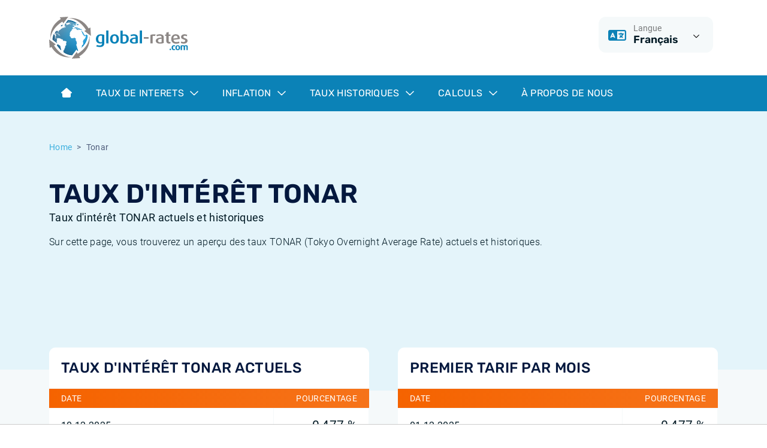

--- FILE ---
content_type: text/html; charset=utf-8
request_url: https://www.global-rates.com/fr/taux-de-interets/tonar/
body_size: 8315
content:

<!doctype html>
<html lang="fr">
<head itemscope itemtype="http://schema.org/WebSite">
    <meta charset="utf-8">
    <meta name="viewport" content="width=device-width, initial-scale=1, shrink-to-fit=no">
    <link rel="shortcut icon" href="/favicon.ico">
    <link rel="icon" type="image/png" sizes="16x16" href="/images/favicon/favicon-16x16.png">
    <link rel="icon" type="image/png" sizes="32x32" href="/images/favicon/favicon-32x32.png">
    <link rel="icon" type="image/png" sizes="48x48" href="/images/favicon/favicon-48x48.png">

    
    <title>Taux d&#x27;int&#xE9;r&#xEA;t TONAR | global-rates.com</title>
    <meta name="description" content="Taux d&#x27;int&#xE9;r&#xEA;t TONAR | Aper&#xE7;u des taux d&#x27;int&#xE9;r&#xEA;t TONAR actuels et historiques | Tokyo Overnight Average Rate">
        <meta name="robots" content="index,follow">
    <meta property="og:title" content="Taux d&#x27;int&#xE9;r&#xEA;t TONAR | global-rates.com">
    <meta property="og:site_name" content="global-rates.com">
    <meta property="og:url" content="https://www.global-rates.com/fr/taux-de-interets/tonar/">
    <meta property="og:type" content="website">
    <meta property="og:description" content="Taux d&#x27;int&#xE9;r&#xEA;t TONAR | Aper&#xE7;u des taux d&#x27;int&#xE9;r&#xEA;t TONAR actuels et historiques | Tokyo Overnight Average Rate">
    <meta property="og:locale" content="fr" />
    <link rel="canonical" href="https://www.global-rates.com/fr/taux-de-interets/tonar/">


    <!-- Google Tag Manager -->
    <script>
        (function (w, d, s, l, i) {
            w[l] = w[l] || []; w[l].push({
                'gtm.start':
                    new Date().getTime(), event: 'gtm.js'
            }); var f = d.getElementsByTagName(s)[0],
                j = d.createElement(s), dl = l != 'dataLayer' ? '&l=' + l : ''; j.async = true; j.src =
                    'https://www.googletagmanager.com/gtm.js?id=' + i + dl; f.parentNode.insertBefore(j, f);
        })(window, document, 'script', 'dataLayer', 'GTM-WDKDMGT');
    </script>
    <!-- End Google Tag Manager -->

    
    

<script defer src="/assets/js/runtime.js?5a4d9d9dd79e1815711b"></script><script defer src="/assets/js/app.js?f09681df4f46febaf3aa"></script><link href="/assets/css/critical.css?9565a7279458d68ff24e" rel="stylesheet"><link href="/assets/css/main.css?9565a7279458d68ff24e" rel="preload" as="style" onload="this.onload=null;this.rel='stylesheet'"></head>
<body class="mm-menu--theme-light">
    <div class="Site">
    
<header class="Header">
    <div class="Header-topbar">
        <div class="container">
            <div class="row">
                <div class="col-12 col-md-4 text-center text-md-start">
                    <a href="/fr/"><img src="/images/logo.svg" alt="global-rates.com" height="70" /></a>
                </div>
                <div class="col-12 col-md-8">
                    <div class="d-flex justify-content-center justify-content-md-end mt-3 mt-md-0">
                        <div class="me-2">
                            <div class="dropdown Header-dropdown">
    <button class="dropdown-toggle" type="button" data-triami-bind="Dropdown" data-bs-toggle="dropdown" aria-expanded="false">
        <div class="Header-dropdown-icon">
            <i class="fa-regular fa-language"></i>
        </div>
        <div class="Header-dropdown-body">
            <div class="Header-dropdown-key">Langue</div>
            <div class="Header-dropdown-value">Fran&#xE7;ais</div>
        </div>
        <div class="Header-dropdown-toggle">
            <i class="fa-regular fa-chevron-down dropdown-toggle-icon"></i>
        </div>
    </button>
    <ul class="dropdown-menu dropdown-menu-end">
        <li><a class="dropdown-item" href="/en/">English</a></li>
        <li><a class="dropdown-item" href="/nl/">Nederlands</a></li>
        <li><a class="dropdown-item" href="/es/">Español</a></li>
        <li><a class="dropdown-item" href="/pt/">Português</a></li>
        <li><a class="dropdown-item" href="/fr/">Français</a></li>
        <li><a class="dropdown-item" href="/it/">Italiano</a></li>
        <li><a class="dropdown-item" href="/de/">Deutsch</a></li>
    </ul>
</div>
                        </div>
                        
                    </div>
                </div>
            </div>
        </div>
    </div>
    
    <nav class="navbar navbar-expand-lg">
        <div class="container">
            <div class="d-lg-none">
                <button class="hamburger hamburger--vortex" type="button" data-triami-mmenu-trigger="open" disabled aria-label="Menu">
                    <span class="hamburger-box"><span class="hamburger-inner"></span></span>
                </button>
            </div>

                <div class="d-none d-lg-block">
                    <ul class="navbar-nav">
                                <li class="nav-item">
                                    <a href="/fr/" class="nav-link">
                                            <i class="fa-solid fa-house-blank"></i>
                                    </a>
                                </li>
                                <li class="nav-item dropdown dropdown-full NavigationDropdown">
                                    <a href="#" class="nav-link dropdown-toggle" data-triami-bind="Dropdown" data-bs-toggle="dropdown">
                                        Taux de interets
                                        <i class="fa-regular fa-chevron-down dropdown-toggle-icon"></i>
                                    </a>
                                    <div class="dropdown-menu NavigationDropdown-menu">
                                        <div class="container">
                                            <div class="NavigationDropdown-inner">
                                                <div class="row">
                                                        <div class="col-md-6">
                                                            <div class="NavigationDropdown-body">
                                                                <span class="NavigationDropdown-title">Taux d&#x27;int&#xE9;r&#xEA;t</span>
                                                                <p class="NavigationDropdown-text">&#xC9;volution des taux d&#x27;int&#xE9;r&#xEA;t avec un aper&#xE7;u des taux d&#x27;int&#xE9;r&#xEA;t internationaux actuels et historiques les plus importants.</p>
                                                            </div>
                                                        </div>

                                                        <div class="col-md-6">
                                                            <div class="list-group list-group--dropdown">
                                                                    <a class="list-group-item list-group-item-action" href="/fr/taux-de-interets/euribor/">
                                                                        <i class="fa-regular fa-chevron-right"></i>Euribor
                                                                    </a>
                                                                    <a class="list-group-item list-group-item-action" href="/fr/taux-de-interets/cme-term-sofr/">
                                                                        <i class="fa-regular fa-chevron-right"></i>Term SOFR
                                                                    </a>
                                                                    <a class="list-group-item list-group-item-action" href="/fr/taux-de-interets/banques-centrales/">
                                                                        <i class="fa-regular fa-chevron-right"></i>Banques centrales
                                                                    </a>
                                                                    <a class="list-group-item list-group-item-action" href="/fr/taux-de-interets/ester/">
                                                                        <i class="fa-regular fa-chevron-right"></i>ESTER
                                                                    </a>
                                                                    <a class="list-group-item list-group-item-action" href="/fr/taux-de-interets/sonia/">
                                                                        <i class="fa-regular fa-chevron-right"></i>SONIA
                                                                    </a>
                                                                    <a class="list-group-item list-group-item-action" href="/fr/taux-de-interets/sofr/">
                                                                        <i class="fa-regular fa-chevron-right"></i>SOFR
                                                                    </a>
                                                            </div>
                                                        </div>
                                                </div>
                                            </div>
                                        </div>
                                    </div>
                                </li>
                                <li class="nav-item dropdown dropdown-full NavigationDropdown">
                                    <a href="#" class="nav-link dropdown-toggle" data-triami-bind="Dropdown" data-bs-toggle="dropdown">
                                        Inflation
                                        <i class="fa-regular fa-chevron-down dropdown-toggle-icon"></i>
                                    </a>
                                    <div class="dropdown-menu NavigationDropdown-menu">
                                        <div class="container">
                                            <div class="NavigationDropdown-inner">
                                                <div class="row">
                                                        <div class="col-md-6">
                                                            <div class="NavigationDropdown-body">
                                                                <span class="NavigationDropdown-title">Taux d&#x27;inflation</span>
                                                                <p class="NavigationDropdown-text">Consultez les chiffres d&#x27;inflation actuels et historiques d&#x27;un grand nombre de pays.</p>
                                                                    <a href="/fr/inflation/" class="btn btn-outline-dark mt-2">Tous les taux d&#x27;inflation<i class="far fa-arrow-right-long"></i></a>
                                                            </div>
                                                        </div>

                                                        <div class="col-md-6">
                                                            <div class="list-group list-group--dropdown">
                                                                    <a class="list-group-item list-group-item-action" href="/fr/inflation/ipc/">
                                                                        <i class="fa-regular fa-chevron-right"></i>Qu&#x27;est-ce que l&#x27;inflation IPC?
                                                                    </a>
                                                                    <a class="list-group-item list-group-item-action" href="/fr/inflation/ipch/">
                                                                        <i class="fa-regular fa-chevron-right"></i>Qu&#x27;est-ce que l&#x27;inflation IPCH?
                                                                    </a>
                                                                    <a class="list-group-item list-group-item-action" href="/fr/inflation/ipc/4/etats-unis/">
                                                                        <i class="fa-regular fa-chevron-right"></i>Inflation Am&#xE9;ricain
                                                                    </a>
                                                                    <a class="list-group-item list-group-item-action" href="/fr/inflation/ipc/37/canada/">
                                                                        <i class="fa-regular fa-chevron-right"></i>Inflation Canadien
                                                                    </a>
                                                                    <a class="list-group-item list-group-item-action" href="/fr/inflation/ipch/3/europe/">
                                                                        <i class="fa-regular fa-chevron-right"></i>Inflation Europeenne
                                                                    </a>
                                                                    <a class="list-group-item list-group-item-action" href="/fr/inflation/ipc/41/france/">
                                                                        <i class="fa-regular fa-chevron-right"></i>Inflation Fran&#xE7;ais
                                                                    </a>
                                                            </div>
                                                        </div>
                                                </div>
                                            </div>
                                        </div>
                                    </div>
                                </li>
                                <li class="nav-item dropdown dropdown-full NavigationDropdown">
                                    <a href="#" class="nav-link dropdown-toggle" data-triami-bind="Dropdown" data-bs-toggle="dropdown">
                                        Taux historiques
                                        <i class="fa-regular fa-chevron-down dropdown-toggle-icon"></i>
                                    </a>
                                    <div class="dropdown-menu NavigationDropdown-menu">
                                        <div class="container">
                                            <div class="NavigationDropdown-inner">
                                                <div class="row">
                                                        <div class="col-md-6">
                                                            <div class="NavigationDropdown-body">
                                                                <span class="NavigationDropdown-title">Taux historiques</span>
                                                                <p class="NavigationDropdown-text">Evolution historique d&#x27;un grand nombre de taux.</p>
                                                            </div>
                                                        </div>

                                                        <div class="col-md-6">
                                                            <div class="list-group list-group--dropdown">
                                                                    <a class="list-group-item list-group-item-action" href="/fr/taux-de-interets/euribor/historique/">
                                                                        <i class="fa-regular fa-chevron-right"></i>Taux Euribor historiques
                                                                    </a>
                                                                    <a class="list-group-item list-group-item-action" href="/fr/taux-de-interets/ester/historique/">
                                                                        <i class="fa-regular fa-chevron-right"></i>Taux ESTER historiques
                                                                    </a>
                                                                    <a class="list-group-item list-group-item-action" href="/fr/taux-de-interets/sofr/historique/">
                                                                        <i class="fa-regular fa-chevron-right"></i>Taux SOFR historiques
                                                                    </a>
                                                                    <a class="list-group-item list-group-item-action" href="/fr/taux-de-interets/sonia/historique/">
                                                                        <i class="fa-regular fa-chevron-right"></i>Taux SONIA historiques
                                                                    </a>
                                                                    <a class="list-group-item list-group-item-action" href="/fr/taux-de-interets/tonar/historique/">
                                                                        <i class="fa-regular fa-chevron-right"></i>Taux TONAR historiques
                                                                    </a>
                                                                    <a class="list-group-item list-group-item-action" href="/fr/inflation/historique/">
                                                                        <i class="fa-regular fa-chevron-right"></i>Taux d&#x27;inflation historiques
                                                                    </a>
                                                            </div>
                                                        </div>
                                                </div>
                                            </div>
                                        </div>
                                    </div>
                                </li>
                                <li class="nav-item dropdown dropdown-full NavigationDropdown">
                                    <a href="#" class="nav-link dropdown-toggle" data-triami-bind="Dropdown" data-bs-toggle="dropdown">
                                        Calculs
                                        <i class="fa-regular fa-chevron-down dropdown-toggle-icon"></i>
                                    </a>
                                    <div class="dropdown-menu NavigationDropdown-menu">
                                        <div class="container">
                                            <div class="NavigationDropdown-inner">
                                                <div class="row">
                                                        <div class="col-md-6">
                                                            <div class="NavigationDropdown-body">
                                                                <span class="NavigationDropdown-title">Calculs</span>
                                                                <p class="NavigationDropdown-text">Calculs financiers en ligne : des outils pour calculer des indicateurs financiers.</p>
                                                            </div>
                                                        </div>

                                                        <div class="col-md-6">
                                                            <div class="list-group list-group--dropdown">
                                                                    <a class="list-group-item list-group-item-action" href="/fr/calculs/calculateur-inflation/">
                                                                        <i class="fa-regular fa-chevron-right"></i>Calculateur d&#x2019;inflation
                                                                    </a>
                                                            </div>
                                                        </div>
                                                </div>
                                            </div>
                                        </div>
                                    </div>
                                </li>
                                <li class="nav-item">
                                    <a href="/fr/a-propos-de-nous/" class="nav-link">
&#xC0; Propos de Nous                                    </a>
                                </li>
                    </ul>
                </div>

                <div class="d-none">
                    <div data-triami-bind="Mmenu">
                        <ul>
                                <li>
                                        <a href="/fr/">Home</a>
                                </li>
                                <li>
                                        <a>Taux de interets</a>
                                            <ul>
                                                    <li>
                                                        <a href="/fr/taux-de-interets/euribor/">Euribor</a>
                                                    </li>
                                                    <li>
                                                        <a href="/fr/taux-de-interets/cme-term-sofr/">Term SOFR</a>
                                                    </li>
                                                    <li>
                                                        <a href="/fr/taux-de-interets/banques-centrales/">Banques centrales</a>
                                                    </li>
                                                    <li>
                                                        <a href="/fr/taux-de-interets/ester/">ESTER</a>
                                                    </li>
                                                    <li>
                                                        <a href="/fr/taux-de-interets/sonia/">SONIA</a>
                                                    </li>
                                                    <li>
                                                        <a href="/fr/taux-de-interets/sofr/">SOFR</a>
                                                    </li>
                                            </ul>
                                </li>
                                <li>
                                        <a>Inflation</a>
                                            <ul>
                                                    <li>
                                                        <a href="/fr/inflation/ipc/">Qu&#x27;est-ce que l&#x27;inflation IPC?</a>
                                                    </li>
                                                    <li>
                                                        <a href="/fr/inflation/ipch/">Qu&#x27;est-ce que l&#x27;inflation IPCH?</a>
                                                    </li>
                                                    <li>
                                                        <a href="/fr/inflation/ipc/4/etats-unis/">Inflation Am&#xE9;ricain</a>
                                                    </li>
                                                    <li>
                                                        <a href="/fr/inflation/ipc/37/canada/">Inflation Canadien</a>
                                                    </li>
                                                    <li>
                                                        <a href="/fr/inflation/ipch/3/europe/">Inflation Europeenne</a>
                                                    </li>
                                                    <li>
                                                        <a href="/fr/inflation/ipc/41/france/">Inflation Fran&#xE7;ais</a>
                                                    </li>
                                            </ul>
                                </li>
                                <li>
                                        <a>Taux historiques</a>
                                            <ul>
                                                    <li>
                                                        <a href="/fr/taux-de-interets/euribor/historique/">Taux Euribor historiques</a>
                                                    </li>
                                                    <li>
                                                        <a href="/fr/taux-de-interets/ester/historique/">Taux ESTER historiques</a>
                                                    </li>
                                                    <li>
                                                        <a href="/fr/taux-de-interets/sofr/historique/">Taux SOFR historiques</a>
                                                    </li>
                                                    <li>
                                                        <a href="/fr/taux-de-interets/sonia/historique/">Taux SONIA historiques</a>
                                                    </li>
                                                    <li>
                                                        <a href="/fr/taux-de-interets/tonar/historique/">Taux TONAR historiques</a>
                                                    </li>
                                                    <li>
                                                        <a href="/fr/inflation/historique/">Taux d&#x27;inflation historiques</a>
                                                    </li>
                                            </ul>
                                </li>
                                <li>
                                        <a>Calculs</a>
                                            <ul>
                                                    <li>
                                                        <a href="/fr/calculs/calculateur-inflation/">Calculateur d&#x2019;inflation</a>
                                                    </li>
                                            </ul>
                                </li>
                                <li>
                                        <a href="/fr/a-propos-de-nous/">&#xC0; Propos de Nous</a>
                                </li>
                        </ul>
                    </div>
                </div>

        </div>
    </nav>

</header>
    <div class="Site-body">
        
<section class="bg-tertiary pt-3 pt-lg-4 pb-6 position-relative">
    <div class="container">
        
        <nav aria-label="breadcrumb" role="navigation" class="d-md-none">
            <ol class="breadcrumb">
                    <li class="breadcrumb-item"><a href="/fr/"><i class="fa-regular fa-arrow-left-long me-1"></i>Home</a></li>
            </ol>
        </nav>
        <nav aria-label="breadcrumb" role="navigation" class="d-none d-md-block">
            <ol class="breadcrumb">
                        <li class="breadcrumb-item"><a href="/fr/">Home</a></li>

                    <li class="breadcrumb-item active" aria-current="page">Tonar</li>
            </ol>
        </nav>

        
<h1>
    Taux d&#x27;int&#xE9;r&#xEA;t TONAR
        <span class="sub">Taux d&#x27;int&#xE9;r&#xEA;t TONAR actuels et historiques</span>
</h1>
                <p>Sur cette page, vous trouverez un aperçu des taux TONAR (Tokyo Overnight Average Rate) actuels et historiques.</p>
    </div>
    <div class="container pb-2">
                <div id="Ad-101" class="Advertisement Advertisement--leaderboard"></div>

    </div>

    

    
            <svg class="Arc Arc--bottom Arc--light" xmlns="http://www.w3.org/2000/svg" viewBox="0 0 1920 54"><path d="m0,0v54h958.65C688.15,53.85,474.96-.5,259.75,0h1400.5C1446.04,0,1231.33,53.85,960.86,54h959.14V0H0Z" /></svg>

</section>

    <section class="bg-light pb-4">
        <div class="container">
            <div class="row gy-4 gx-lg-4 mt-n6">
                        <div class="col-12 col-lg-6">
    <div class="table-container TableResponsive" data-triami-bind="TableResponsive:0">
        <table class="table ">
                <caption>
                    Taux d&#x27;int&#xE9;r&#xEA;t TONAR actuels
                </caption>
                <thead>
                    <tr>
                            <th class="">
                <div class="table-normal text-start">Date</div>
                            </th>
                            <th class="">
                <div class="table-normal text-end">Pourcentage</div>
                            </th>
                    </tr>
                </thead>
                <tbody>
                            <tr>
                                    <td class="">
                <div class="table-normal text-start">10-12-2025</div>
                                    </td>
                                    <td class="">
                <div class="table-bold text-end">0,477 %</div>
                                    </td>
                            </tr>
                            <tr>
                                    <td class="">
                <div class="table-normal text-start">09-12-2025</div>
                                    </td>
                                    <td class="">
                <div class="table-bold text-end">0,482 %</div>
                                    </td>
                            </tr>
                            <tr>
                                    <td class="">
                <div class="table-normal text-start">08-12-2025</div>
                                    </td>
                                    <td class="">
                <div class="table-bold text-end">0,477 %</div>
                                    </td>
                            </tr>
                            <tr>
                                    <td class="">
                <div class="table-normal text-start">05-12-2025</div>
                                    </td>
                                    <td class="">
                <div class="table-bold text-end">0,477 %</div>
                                    </td>
                            </tr>
                            <tr>
                                    <td class="">
                <div class="table-normal text-start">04-12-2025</div>
                                    </td>
                                    <td class="">
                <div class="table-bold text-end">0,477 %</div>
                                    </td>
                            </tr>
                            <tr>
                                    <td class="">
                <div class="table-normal text-start">03-12-2025</div>
                                    </td>
                                    <td class="">
                <div class="table-bold text-end">0,478 %</div>
                                    </td>
                            </tr>
                            <tr>
                                    <td class="">
                <div class="table-normal text-start">02-12-2025</div>
                                    </td>
                                    <td class="">
                <div class="table-bold text-end">0,477 %</div>
                                    </td>
                            </tr>
                            <tr>
                                    <td class="">
                <div class="table-normal text-start">01-12-2025</div>
                                    </td>
                                    <td class="">
                <div class="table-bold text-end">0,477 %</div>
                                    </td>
                            </tr>
                            <tr>
                                    <td class="">
                <div class="table-normal text-start">28-11-2025</div>
                                    </td>
                                    <td class="">
                <div class="table-bold text-end">0,477 %</div>
                                    </td>
                            </tr>
                            <tr>
                                    <td class="">
                <div class="table-normal text-start">27-11-2025</div>
                                    </td>
                                    <td class="">
                <div class="table-bold text-end">0,477 %</div>
                                    </td>
                            </tr>
                </tbody>
        </table>
    </div>

</div>
                        <div class="col-12 col-lg-6">
    <div class="table-container TableResponsive" data-triami-bind="TableResponsive:0">
        <table class="table ">
                <caption>
                    Premier tarif par mois
                </caption>
                <thead>
                    <tr>
                            <th class="">
                <div class="table-normal text-start">Date</div>
                            </th>
                            <th class="">
                <div class="table-normal text-end">Pourcentage</div>
                            </th>
                    </tr>
                </thead>
                <tbody>
                            <tr>
                                    <td class="">
                <div class="table-normal text-start">01-12-2025</div>
                                    </td>
                                    <td class="">
                <div class="table-bold text-end">0,477 %</div>
                                    </td>
                            </tr>
                            <tr>
                                    <td class="">
                <div class="table-normal text-start">04-11-2025</div>
                                    </td>
                                    <td class="">
                <div class="table-bold text-end">0,476 %</div>
                                    </td>
                            </tr>
                            <tr>
                                    <td class="">
                <div class="table-normal text-start">01-10-2025</div>
                                    </td>
                                    <td class="">
                <div class="table-bold text-end">0,477 %</div>
                                    </td>
                            </tr>
                            <tr>
                                    <td class="">
                <div class="table-normal text-start">01-09-2025</div>
                                    </td>
                                    <td class="">
                <div class="table-bold text-end">0,477 %</div>
                                    </td>
                            </tr>
                            <tr>
                                    <td class="">
                <div class="table-normal text-start">01-08-2025</div>
                                    </td>
                                    <td class="">
                <div class="table-bold text-end">0,477 %</div>
                                    </td>
                            </tr>
                            <tr>
                                    <td class="">
                <div class="table-normal text-start">01-07-2025</div>
                                    </td>
                                    <td class="">
                <div class="table-bold text-end">0,477 %</div>
                                    </td>
                            </tr>
                            <tr>
                                    <td class="">
                <div class="table-normal text-start">02-06-2025</div>
                                    </td>
                                    <td class="">
                <div class="table-bold text-end">0,477 %</div>
                                    </td>
                            </tr>
                            <tr>
                                    <td class="">
                <div class="table-normal text-start">01-05-2025</div>
                                    </td>
                                    <td class="">
                <div class="table-bold text-end">0,477 %</div>
                                    </td>
                            </tr>
                            <tr>
                                    <td class="">
                <div class="table-normal text-start">01-04-2025</div>
                                    </td>
                                    <td class="">
                <div class="table-bold text-end">0,477 %</div>
                                    </td>
                            </tr>
                            <tr>
                                    <td class="">
                <div class="table-normal text-start">03-03-2025</div>
                                    </td>
                                    <td class="">
                <div class="table-bold text-end">0,477 %</div>
                                    </td>
                            </tr>
                </tbody>
        </table>
    </div>

</div>
            </div>
        </div>
    </section>




    <section class="bg-light pb-4">
        <div class="container">
                    <div id="Ad-103" class="Advertisement Advertisement--big"></div>

        </div>
    </section>

    <section class="bg-light pb-4">
        <div class="container">
            <div class="card card-primary">
                <div class="card-body">
                    <header class="card-title">
                        <h2>Graphique de TONAR</h2>
                            <span>Taux d&#x27;int&#xE9;r&#xEA;t TONAR historiques</span>
                    </header>
                    
    <div data-triami-bind="Highstock" data-fetchpath="/highchart-api/" data-querystring='null' data-series='[{&quot;id&quot;:1,&quot;type&quot;:6,&quot;name&quot;:&quot;TONAR&quot;,&quot;visible&quot;:true}]' data-series-options='{}'></div>

                </div>
            </div>
        </div>
    </section>


    <section class="bg-light pb-4">
        <div class="container">
                <p class="text-muted fst-italic fs-6">TONAR / TONA is administered and published by the Bank of Japan. Use of the data is at your own risk.</p>
        </div>
    </section>


    <section class="bg-light pb-4">
        <div class="container">
                    <div id="Ad-104" class="Advertisement Advertisement--big"></div>

        </div>
    </section>


<section class="position-relative py-5">
    
            <svg class="Arc Arc--white" xmlns="http://www.w3.org/2000/svg" viewBox="0 0 1920 54"><path d="m260,0c215.5-.5,428.97,54,700,54S1446,0,1660.5,0" /></svg>


    <div class="container">
        <h2>Quel est le taux d'intérêt TONAR?</h2>
        <p>TONAR (Tokyo Overnight Average Rate) est un taux d'intérêt publié par la <a href="/fr/taux-de-interets/banques-centrales/9/taux-de-interet-japonais-boj-overnight-call-rate/" title="Interest rate of the Japanese Central Bank">banque centrale du Japon (Bank of Japan )</a>. Le TONAR (TONA) peut être considéré comme le taux d'intérêt moyen auquel une sélection d'institutions financières s'accordent mutuellement des prêts en yen japonais (JPY), les prêts ayant une durée de 1 jour (au jour le jour).</p>
        <p>TONAR est un taux de référence et présenté comme une alternative aux <a href="/fr/taux-de-interets/libor/yen-japonais/" title="LIBOR en yen japonais">Taux d'intérêt du yen japonais LIBOR</a>.</p>
    </div>
</section>






    <section class="bg-light py-5">
        <div class="container">
                <div class="row gy-3" data-triami-bind="Masonry">
                        <div class="col-12 col-md-6 col-lg-4">
                            <div class="card card-secondary">
                                <div class="card-body">
                                    <header class="card-title">
                                            <h4>Euribor</h4>
                                            <span>taux d&#x27;int&#xE9;r&#xEA;t et informations</span>
                                    </header>

                                        <nav class="list-group list-group-flush">
                                                <a href="/fr/taux-de-interets/euribor/5/taux-de-interets-euribor-1-semaine/" class="list-group-item list-group-item-action" title=""><i class="fa-solid fa-circle-arrow-right"></i>Taux Euribor - 1 semaine</a>
                                                <a href="/fr/taux-de-interets/euribor/1/taux-de-interets-euribor-1-mois/" class="list-group-item list-group-item-action" title=""><i class="fa-solid fa-circle-arrow-right"></i>Taux Euribor - 1 mois</a>
                                                <a href="/fr/taux-de-interets/euribor/2/taux-de-interets-euribor-3-mois/" class="list-group-item list-group-item-action" title=""><i class="fa-solid fa-circle-arrow-right"></i>Taux Euribor - 3 mois</a>
                                                <a href="/fr/taux-de-interets/euribor/3/taux-de-interets-euribor-6-mois/" class="list-group-item list-group-item-action" title=""><i class="fa-solid fa-circle-arrow-right"></i>Taux Euribor - 6 mois</a>
                                                <a href="/fr/taux-de-interets/euribor/4/taux-de-interets-euribor-12-mois/" class="list-group-item list-group-item-action" title=""><i class="fa-solid fa-circle-arrow-right"></i>Taux Euribor - 12 mois</a>
                                        </nav>
                                </div>
                            </div>
                        </div>
                        <div class="col-12 col-md-6 col-lg-4">
                            <div class="card card-primary">
                                <div class="card-body">
                                    <header class="card-title">
                                            <h4>Banques centrales</h4>
                                            <span>taux d&#x27;int&#xE9;r&#xEA;t et informations</span>
                                    </header>

                                        <nav class="list-group list-group-flush">
                                                <a href="/fr/taux-de-interets/banques-centrales/1002/taux-de-interet-americain-fed-federal-funds-rate/" class="list-group-item list-group-item-action" title=""><i class="fa-solid fa-circle-arrow-right"></i>Taux d&#x27;int&#xE9;r&#xEA;t am&#xE9;ricain</a>
                                                <a href="/fr/taux-de-interets/banques-centrales/2/taux-de-interet-bresilien-bacen-selic-rate/" class="list-group-item list-group-item-action" title=""><i class="fa-solid fa-circle-arrow-right"></i>Taux d&#x27;int&#xE9;r&#xEA;t br&#xE9;silien</a>
                                                <a href="/fr/taux-de-interets/banques-centrales/1003/taux-de-interet-britannique-boe-official-bank-rate/" class="list-group-item list-group-item-action" title=""><i class="fa-solid fa-circle-arrow-right"></i>Taux d&#x27;int&#xE9;r&#xEA;t britannique</a>
                                                <a href="/fr/taux-de-interets/banques-centrales/3/taux-de-interet-canadien-boc-policy-interest-rate/" class="list-group-item list-group-item-action" title=""><i class="fa-solid fa-circle-arrow-right"></i>Taux d&#x27;int&#xE9;r&#xEA;t canadiene</a>
                                                <a href="/fr/taux-de-interets/banques-centrales/12/taux-de-interet-chinois-pbc-loan-prime-rate/" class="list-group-item list-group-item-action" title=""><i class="fa-solid fa-circle-arrow-right"></i>Taux d&#x27;int&#xE9;r&#xEA;t chinois</a>
                                                <a href="/fr/taux-de-interets/banques-centrales/1001/taux-de-interet-europeen-ecb-refinancing-rate/" class="list-group-item list-group-item-action" title=""><i class="fa-solid fa-circle-arrow-right"></i>Taux d&#x27;int&#xE9;r&#xEA;t europ&#xE9;en</a>
                                                <a href="/fr/taux-de-interets/banques-centrales/13/taux-de-interet-indien-rbi-policy-repo-rate/" class="list-group-item list-group-item-action" title=""><i class="fa-solid fa-circle-arrow-right"></i>Taux d&#x27;int&#xE9;r&#xEA;t indien</a>
                                                <a href="/fr/taux-de-interets/banques-centrales/9/taux-de-interet-japonais-boj-overnight-call-rate/" class="list-group-item list-group-item-action" title=""><i class="fa-solid fa-circle-arrow-right"></i>Taux d&#x27;int&#xE9;r&#xEA;t japonais</a>
                                                <a href="/fr/taux-de-interets/banques-centrales/10/taux-de-interet-mexicain-banxico-overnight-target-rate/" class="list-group-item list-group-item-action" title=""><i class="fa-solid fa-circle-arrow-right"></i>Taux d&#x27;int&#xE9;r&#xEA;t mexicain</a>
                                                <a href="/fr/taux-de-interets/banques-centrales/4/taux-de-interet-russe-cbr-key-rate/" class="list-group-item list-group-item-action" title=""><i class="fa-solid fa-circle-arrow-right"></i>Taux d&#x27;int&#xE9;r&#xEA;t russe</a>
                                                <a href="/fr/taux-de-interets/banques-centrales/11/taux-de-interet-suisse-snb-policy-rate/" class="list-group-item list-group-item-action" title=""><i class="fa-solid fa-circle-arrow-right"></i>Taux d&#x27;int&#xE9;r&#xEA;t suisse</a>
                                                <a href="/fr/taux-de-interets/banques-centrales/5/taux-de-interet-turc-tcmb-repo-rate/" class="list-group-item list-group-item-action" title=""><i class="fa-solid fa-circle-arrow-right"></i>Taux d&#x27;int&#xE9;r&#xEA;t turc</a>
                                        </nav>
                                </div>
                            </div>
                        </div>
                        <div class="col-12 col-md-6 col-lg-4">
                            <div class="card card-secondary">
                                <div class="card-body">
                                    <header class="card-title">
                                            <h4>Inflation</h4>
                                            <span>taux d&#x27;inflation et informations</span>
                                    </header>

                                        <nav class="list-group list-group-flush">
                                                <a href="/fr/calculs/calculateur-inflation/" class="list-group-item list-group-item-action" title=""><i class="fa-solid fa-circle-arrow-right"></i>Calculateur d&#x27;inflation</a>
                                                <a href="/fr/inflation/ipc/42/allemagne/" class="list-group-item list-group-item-action" title=""><i class="fa-solid fa-circle-arrow-right"></i>Inflation allemande</a>
                                                <a href="/fr/inflation/ipc/4/etats-unis/" class="list-group-item list-group-item-action" title=""><i class="fa-solid fa-circle-arrow-right"></i>Inflation am&#xE9;ricaine</a>
                                                <a href="/fr/inflation/ipc/36/belgique/" class="list-group-item list-group-item-action" title=""><i class="fa-solid fa-circle-arrow-right"></i>Inflation belge</a>
                                                <a href="/fr/inflation/ipc/67/bresil/" class="list-group-item list-group-item-action" title=""><i class="fa-solid fa-circle-arrow-right"></i>Inflation br&#xE9;silienne</a>
                                                <a href="/fr/inflation/ipc/60/royaume-uni/" class="list-group-item list-group-item-action" title=""><i class="fa-solid fa-circle-arrow-right"></i>Inflation britannique</a>
                                                <a href="/fr/inflation/ipc/37/canada/" class="list-group-item list-group-item-action" title=""><i class="fa-solid fa-circle-arrow-right"></i>Inflation canadiene</a>
                                                <a href="/fr/inflation/ipc/76/chine/" class="list-group-item list-group-item-action" title=""><i class="fa-solid fa-circle-arrow-right"></i>Inflation chinoise</a>
                                                <a href="/fr/inflation/ipch/3/europe/" class="list-group-item list-group-item-action" title=""><i class="fa-solid fa-circle-arrow-right"></i>Inflation europ&#xE9;enne</a>
                                                <a href="/fr/inflation/ipc/41/france/" class="list-group-item list-group-item-action" title=""><i class="fa-solid fa-circle-arrow-right"></i>Inflation fran&#xE7;aise</a>
                                                <a href="/fr/inflation/ipc/58/suisse/" class="list-group-item list-group-item-action" title=""><i class="fa-solid fa-circle-arrow-right"></i>Inflation suisse</a>
                                                <a href="/fr/inflation/ipc/59/turquie/" class="list-group-item list-group-item-action" title=""><i class="fa-solid fa-circle-arrow-right"></i>Inflation turque</a>
                                        </nav>
                                </div>
                            </div>
                        </div>
                        <div class="col-12 col-md-6 col-lg-4">
                            <div class="card card-secondary">
                                <div class="card-body">
                                    <header class="card-title">
                                            <h4>CME Term SOFR</h4>
                                            <span>taux d&#x27;int&#xE9;r&#xEA;t et informations</span>
                                    </header>

                                        <nav class="list-group list-group-flush">
                                                <a href="/fr/taux-de-interets/cme-term-sofr/1/taux-de-interets-term-sofr-1-mois/" class="list-group-item list-group-item-action" title=""><i class="fa-solid fa-circle-arrow-right"></i>CME Term SOFR - 1 mois</a>
                                                <a href="/fr/taux-de-interets/cme-term-sofr/2/taux-de-interets-term-sofr-3-mois/" class="list-group-item list-group-item-action" title=""><i class="fa-solid fa-circle-arrow-right"></i>CME Term SOFR - 3 mois</a>
                                                <a href="/fr/taux-de-interets/cme-term-sofr/3/taux-de-interets-term-sofr-6-mois/" class="list-group-item list-group-item-action" title=""><i class="fa-solid fa-circle-arrow-right"></i>CME Term SOFR - 6 mois</a>
                                                <a href="/fr/taux-de-interets/cme-term-sofr/4/taux-de-interets-term-sofr-12-mois/" class="list-group-item list-group-item-action" title=""><i class="fa-solid fa-circle-arrow-right"></i>CME Term SOFR - 12 mois</a>
                                        </nav>
                                </div>
                            </div>
                        </div>
                </div>
        </div>
    </section>



    </div>
    
    <footer class="Footer">
        <div class="Footer-background"></div>
        <div class="container overflow-hidden">
            <div class="row gx-5">
                <div class="col-12 col-lg-3 order-1 order-lg-0 mt-4 mt-lg-0">
                    <img src="/images/logo-white.svg" alt="global-rates.com" height="50" data-triami-bind="LazyLoad" />
                    <hr class="accent-secondary" />
                        <div class="d-none d-lg-block">
                            <p>Taux actuels et historiques comme les taux d&#x27;inflation et les taux d&#x27;int&#xE9;r&#xEA;t tels que l&#x27;Euribor, le SOFR et les banques centrales</p>
                            <hr />
                        </div>

                        <nav class="list-inline list-inline--divider mb-3">
                                <a class="list-inline-item" href="/fr/avertissement/">Avertissement</a>
                                <a class="list-inline-item" href="/fr/a-propos-de-nous/">A propos de nous</a>
                        </nav>

                    <div>
&copy; 2009 - 2025                            <br />
Global-rates.com est une initiative de Triami Media BV                    </div>
                </div>

                    <div class="col-12 col-lg-9 order-0 order-lg-1">
                        <nav class="FooterNav row gy-3 gx-2 gx-lg-4">
                                <div class="FooterNav-column col-6 col-md-4">
                                        <div class="FooterNav-column-header"><span>Taux Euribor</span></div>
                                        <ul>
                                                <li><a href="/fr/taux-de-interets/euribor/"><i class="fa-regular fa-chevron-right"></i>Qu&#x27;est-ce que l&#x27;Euribor?</a></li>
                                                <li><a href="/fr/taux-de-interets/euribor/1/taux-de-interets-euribor-1-mois/"><i class="fa-regular fa-chevron-right"></i>Euribor 1 mois</a></li>
                                                <li><a href="/fr/taux-de-interets/euribor/2/taux-de-interets-euribor-3-mois/"><i class="fa-regular fa-chevron-right"></i>Euribor 3 mois</a></li>
                                                <li><a href="/fr/taux-de-interets/euribor/4/taux-de-interets-euribor-12-mois/"><i class="fa-regular fa-chevron-right"></i>Euribor 12 mois</a></li>
                                        </ul>
                                </div>
                                <div class="FooterNav-column col-6 col-md-4">
                                        <div class="FooterNav-column-header"><span>Taux SOFR/Term SOFR</span></div>
                                        <ul>
                                                <li><a href="/fr/taux-de-interets/sofr/"><i class="fa-regular fa-chevron-right"></i>Qu&#x27;est-ce que le SOFR?</a></li>
                                                <li><a href="/fr/taux-de-interets/cme-term-sofr/"><i class="fa-regular fa-chevron-right"></i>Qu&#x27;est-ce que le Term SOFR</a></li>
                                                <li><a href="/fr/taux-de-interets/cme-term-sofr/1/taux-de-interets-term-sofr-1-mois/"><i class="fa-regular fa-chevron-right"></i>Term SOFR 1 mois</a></li>
                                                <li><a href="/fr/taux-de-interets/cme-term-sofr/2/taux-de-interets-term-sofr-3-mois/"><i class="fa-regular fa-chevron-right"></i>Term SOFR 3 mois</a></li>
                                        </ul>
                                </div>
                                <div class="FooterNav-column col-6 col-md-4">
                                        <div class="FooterNav-column-header"><span>Banques centrales</span></div>
                                        <ul>
                                                <li><a href="/fr/taux-de-interets/banques-centrales/"><i class="fa-regular fa-chevron-right"></i>Taux actuels banques centrales</a></li>
                                                <li><a href="/fr/taux-de-interets/banques-centrales/1002/taux-de-interet-americain-fed-federal-funds-rate/"><i class="fa-regular fa-chevron-right"></i>Taux d&#x27;int&#xE9;r&#xEA;t am&#xE9;ricain (FED)</a></li>
                                                <li><a href="/fr/taux-de-interets/banques-centrales/1003/taux-de-interet-britannique-boe-official-bank-rate/"><i class="fa-regular fa-chevron-right"></i>Taux d&#x27;int&#xE9;r&#xEA;t britannique (BoE)</a></li>
                                                <li><a href="/fr/taux-de-interets/banques-centrales/1001/taux-de-interet-europeen-ecb-refinancing-rate/"><i class="fa-regular fa-chevron-right"></i>Taux d&#x27;int&#xE9;r&#xEA;t europ&#xE9;en (ECB)</a></li>
                                        </ul>
                                </div>
                                <div class="FooterNav-column col-6 col-md-4">
                                        <div class="FooterNav-column-header"><span>Plus de taux de r&#xE9;f&#xE9;rence</span></div>
                                        <ul>
                                                <li><a href="/fr/taux-de-interets/saron/"><i class="fa-regular fa-chevron-right"></i>SARON</a></li>
                                                <li><a href="/fr/taux-de-interets/ester/"><i class="fa-regular fa-chevron-right"></i>ESTER</a></li>
                                                <li><a href="/fr/taux-de-interets/sonia/"><i class="fa-regular fa-chevron-right"></i>SONIA</a></li>
                                                <li><a href="/fr/taux-de-interets/tonar/"><i class="fa-regular fa-chevron-right"></i>TONAR</a></li>
                                        </ul>
                                </div>
                                <div class="FooterNav-column col-6 col-md-4">
                                        <div class="FooterNav-column-header"><span>Inflation IPC</span></div>
                                        <ul>
                                                <li><a href="/fr/inflation/ipc/"><i class="fa-regular fa-chevron-right"></i>Qu&#x27;est-ce que l&#x27;inflation IPC?</a></li>
                                                <li><a href="/fr/inflation/ipc/37/canada/"><i class="fa-regular fa-chevron-right"></i>Inflation Canada (IPC)</a></li>
                                                <li><a href="/fr/inflation/ipc/4/etats-unis/"><i class="fa-regular fa-chevron-right"></i>Inflation Etats-Unis (IPC)</a></li>
                                                <li><a href="/fr/inflation/ipc/41/france/"><i class="fa-regular fa-chevron-right"></i>Inflation France (IPC)</a></li>
                                        </ul>
                                </div>
                                <div class="FooterNav-column col-6 col-md-4">
                                        <div class="FooterNav-column-header"><span>Inflation IPCH</span></div>
                                        <ul>
                                                <li><a href="/fr/inflation/"><i class="fa-regular fa-chevron-right"></i>Taux d&#x27;inflation actuels</a></li>
                                                <li><a href="/fr/inflation/ipch/"><i class="fa-regular fa-chevron-right"></i>Qu&#x27;est-ce que l&#x27;inflation IPCH?</a></li>
                                                <li><a href="/fr/inflation/ipch/3/europe/"><i class="fa-regular fa-chevron-right"></i>Inflation Europa (IPCH)</a></li>
                                                <li><a href="/fr/inflation/ipch/16/france/"><i class="fa-regular fa-chevron-right"></i>Inflation France (IPCH)</a></li>
                                        </ul>
                                </div>
                        </nav>
                    </div>
            </div>
        </div>
    </footer>

</div>



    
    

</body>
</html>


--- FILE ---
content_type: text/css
request_url: https://www.global-rates.com/assets/css/main.css?9565a7279458d68ff24e
body_size: 12548
content:
.img-fluid{height:auto;max-width:100%}.figure{display:inline-block}.btn{--bs-btn-padding-x:1.25rem;--bs-btn-padding-y:0.5rem;--bs-btn-font-family: ;--bs-btn-font-size:0.75rem;--bs-btn-font-weight:400;--bs-btn-line-height:1.75;--bs-btn-color:#021a25;--bs-btn-bg:#0000;--bs-btn-border-width:1px;--bs-btn-border-color:#0000;--bs-btn-border-radius:50rem;--bs-btn-hover-border-color:#0000;--bs-btn-box-shadow:inset 0 1px 0 #ffffff26,0 1px 1px rgba(0,0,0,.075);--bs-btn-disabled-opacity:0.65;--bs-btn-focus-box-shadow:0 0 0 0.25rem rgba(var(--bs-btn-focus-shadow-rgb),.5);background-color:var(--bs-btn-bg);border:var(--bs-btn-border-width) solid var(--bs-btn-border-color);border-radius:var(--bs-btn-border-radius);color:var(--bs-btn-color);cursor:pointer;display:inline-block;font-family:var(--bs-btn-font-family);font-size:var(--bs-btn-font-size);font-weight:var(--bs-btn-font-weight);line-height:var(--bs-btn-line-height);padding:var(--bs-btn-padding-y) var(--bs-btn-padding-x);text-align:center;transition:color .15s ease-in-out,background-color .15s ease-in-out,border-color .15s ease-in-out,box-shadow .15s ease-in-out;-webkit-user-select:none;user-select:none;vertical-align:middle}@media(prefers-reduced-motion:reduce){.btn{transition:none}}.btn:hover{background-color:var(--bs-btn-hover-bg);border-color:var(--bs-btn-hover-border-color);color:var(--bs-btn-hover-color)}.btn:focus-visible{background-color:var(--bs-btn-hover-bg);color:var(--bs-btn-hover-color)}.btn:focus-visible{border-color:var(--bs-btn-hover-border-color);box-shadow:var(--bs-btn-focus-box-shadow);outline:0}.btn.active,.btn.show,.btn:first-child:active,:not(.btn-check)+.btn:active{background-color:var(--bs-btn-active-bg);border-color:var(--bs-btn-active-border-color);color:var(--bs-btn-active-color)}.btn.active:focus-visible,.btn.show:focus-visible,.btn:first-child:active:focus-visible,:not(.btn-check)+.btn:active:focus-visible{box-shadow:var(--bs-btn-focus-box-shadow)}.btn.disabled,.btn:disabled,fieldset:disabled .btn{background-color:var(--bs-btn-disabled-bg);border-color:var(--bs-btn-disabled-border-color);color:var(--bs-btn-disabled-color);opacity:var(--bs-btn-disabled-opacity);pointer-events:none}.btn-primary{--bs-btn-color:#fff;--bs-btn-bg:#0b82b7;--bs-btn-border-color:#0b82b7;--bs-btn-hover-color:#fff;--bs-btn-hover-bg:#096f9c;--bs-btn-hover-border-color:#096892;--bs-btn-focus-shadow-rgb:48,149,194;--bs-btn-active-color:#fff;--bs-btn-active-bg:#096892;--bs-btn-active-border-color:#086289;--bs-btn-active-shadow:inset 0 3px 5px rgba(0,0,0,.125);--bs-btn-disabled-color:#fff;--bs-btn-disabled-bg:#0b82b7;--bs-btn-disabled-border-color:#0b82b7}.btn-white{--bs-btn-color:#000;--bs-btn-bg:#fff;--bs-btn-border-color:#fff;--bs-btn-hover-color:#000;--bs-btn-hover-bg:#fff;--bs-btn-hover-border-color:#fff;--bs-btn-focus-shadow-rgb:217,217,217;--bs-btn-active-color:#000;--bs-btn-active-bg:#fff;--bs-btn-active-border-color:#fff;--bs-btn-active-shadow:inset 0 3px 5px rgba(0,0,0,.125);--bs-btn-disabled-color:#000;--bs-btn-disabled-bg:#fff;--bs-btn-disabled-border-color:#fff}.btn-lg{--bs-btn-padding-y:0.5rem;--bs-btn-padding-x:1rem;--bs-btn-font-size:1.25rem;--bs-btn-border-radius:50rem}.btn-sm{--bs-btn-padding-y:0.25rem;--bs-btn-padding-x:0.5rem;--bs-btn-font-size:0.875rem;--bs-btn-border-radius:50rem}.fade{transition:opacity .15s linear}@media(prefers-reduced-motion:reduce){.fade{transition:none}}.fade:not(.show){opacity:0}.collapse:not(.show){display:none}.collapsing{height:0;overflow:hidden;transition:height .35s ease}@media(prefers-reduced-motion:reduce){.collapsing{transition:none}}.collapsing.collapse-horizontal{height:auto;transition:width .35s ease;width:0}@media(prefers-reduced-motion:reduce){.collapsing.collapse-horizontal{transition:none}}.btn-group{display:inline-flex;position:relative;vertical-align:middle}.btn-group>.btn{flex:1 1 auto;position:relative}.btn-group>.btn.active,.btn-group>.btn:active,.btn-group>.btn:focus,.btn-group>.btn:hover{z-index:1}.btn-group{border-radius:50rem}.btn-group>.btn-group:not(:first-child),.btn-group>:not(.btn-check:first-child)+.btn{margin-left:-1px}.btn-group>.btn-group:not(:last-child)>.btn,.btn-group>.btn:not(:last-child):not(.dropdown-toggle){border-bottom-right-radius:0;border-top-right-radius:0}.btn-group>.btn-group:not(:first-child)>.btn,.btn-group>.btn:nth-child(n+3),.btn-group>:not(.btn-check)+.btn{border-bottom-left-radius:0;border-top-left-radius:0}.list-group{--bs-list-group-color:#000;--bs-list-group-bg:#fff;--bs-list-group-border-color:#f5f9fa;--bs-list-group-border-width:1px;--bs-list-group-border-radius:0.675rem;--bs-list-group-item-padding-x:1rem;--bs-list-group-item-padding-y:0.5rem;--bs-list-group-action-color:#4e5152;--bs-list-group-action-hover-color:#4e5152;--bs-list-group-action-hover-bg:#0000;--bs-list-group-action-active-color:#021a25;--bs-list-group-action-active-bg:#e9ecef;--bs-list-group-disabled-color:#77797a;--bs-list-group-disabled-bg:#fff;--bs-list-group-active-color:#fff;--bs-list-group-active-bg:#0b82b7;--bs-list-group-active-border-color:#0b82b7;border-radius:var(--bs-list-group-border-radius);display:flex;flex-direction:column;margin-bottom:0;padding-left:0}.list-group-item-action{color:var(--bs-list-group-action-color);text-align:inherit;width:100%}.list-group-item-action:focus,.list-group-item-action:hover{background-color:var(--bs-list-group-action-hover-bg);color:var(--bs-list-group-action-hover-color);text-decoration:none;z-index:1}.list-group-item-action:active{background-color:var(--bs-list-group-action-active-bg);color:var(--bs-list-group-action-active-color)}.list-group-item{background-color:var(--bs-list-group-bg);border:var(--bs-list-group-border-width) solid var(--bs-list-group-border-color);color:var(--bs-list-group-color);display:block;padding:var(--bs-list-group-item-padding-y) var(--bs-list-group-item-padding-x);position:relative}.list-group-item:first-child{border-top-left-radius:inherit;border-top-right-radius:inherit}.list-group-item:last-child{border-bottom-left-radius:inherit;border-bottom-right-radius:inherit}.list-group-item.disabled,.list-group-item:disabled{background-color:var(--bs-list-group-disabled-bg);color:var(--bs-list-group-disabled-color);pointer-events:none}.list-group-item.active{background-color:var(--bs-list-group-active-bg);border-color:var(--bs-list-group-active-border-color);color:var(--bs-list-group-active-color);z-index:2}.list-group-item+.list-group-item{border-top-width:0}.list-group-item+.list-group-item.active{border-top-width:var(--bs-list-group-border-width);margin-top:calc(var(--bs-list-group-border-width)*-1)}.list-group-flush{border-radius:0}.list-group-flush>.list-group-item{border-width:0 0 var(--bs-list-group-border-width)}.list-group-flush>.list-group-item:last-child{border-bottom-width:0}.btn>.svg-inline--fa{margin-left:1.25rem}.btn-outline-secondary{border-color:#f5f9fa;box-shadow:0 .125rem .25rem rgba(0,0,0,.075)}.btn-outline-secondary{--bs-btn-color:#f56300;--bs-btn-border-color:#f56300;--bs-btn-hover-color:#fff;--bs-btn-hover-bg:#f56300;--bs-btn-hover-border-color:#f56300;--bs-btn-focus-shadow-rgb:245,99,0;--bs-btn-active-color:#fff;--bs-btn-active-bg:#f56300;--bs-btn-active-border-color:#f56300;--bs-btn-active-shadow:inset 0 3px 5px rgba(0,0,0,.125);--bs-btn-disabled-color:#f56300;--bs-btn-disabled-bg:#0000;--bs-btn-disabled-border-color:#f56300;--bs-gradient:none}.btn-outline-dark{--bs-btn-color:#4e5152;--bs-btn-border-color:#4e5152;--bs-btn-hover-color:#fff;--bs-btn-hover-bg:#4e5152;--bs-btn-hover-border-color:#4e5152;--bs-btn-focus-shadow-rgb:78,81,82;--bs-btn-active-color:#fff;--bs-btn-active-bg:#4e5152;--bs-btn-active-border-color:#4e5152;--bs-btn-active-shadow:inset 0 3px 5px rgba(0,0,0,.125);--bs-btn-disabled-color:#4e5152;--bs-btn-disabled-bg:#0000;--bs-btn-disabled-border-color:#4e5152;--bs-gradient:none}.btn-outline-dark{border-color:#f5f9fa;box-shadow:0 .125rem .25rem rgba(0,0,0,.075)}.list-group{font-size:.9rem}.list-group.list-group--years-first{background-color:#fff;padding-top:1rem}@media(min-width:768px){.list-group.list-group--years-first{padding-bottom:1rem}}.list-group.list-group--years-second{background-color:#fff;padding-bottom:1rem}@media(min-width:768px){.list-group.list-group--years-second{padding-top:1rem}}.list-group-item{padding-left:0}.list-group-item>.svg-inline--fa{color:#b3b6bd;margin-right:.75rem}.list-group-item-action:focus,.list-group-item-action:hover{font-weight:400}.card-primary .list-group-item-action:focus>.svg-inline--fa,.card-primary .list-group-item-action:hover>.svg-inline--fa{color:#0b82b7}.card-secondary .list-group-item-action:focus>.svg-inline--fa,.card-secondary .list-group-item-action:hover>.svg-inline--fa{color:#f56300}.card-tertiary .list-group-item-action:focus>.svg-inline--fa,.card-tertiary .list-group-item-action:hover>.svg-inline--fa{color:#e4f4fa}.card-success .list-group-item-action:focus>.svg-inline--fa,.card-success .list-group-item-action:hover>.svg-inline--fa{color:#059d10}.card-info .list-group-item-action:focus>.svg-inline--fa,.card-info .list-group-item-action:hover>.svg-inline--fa{color:#e4f4fa}.card-danger .list-group-item-action:focus>.svg-inline--fa,.card-danger .list-group-item-action:hover>.svg-inline--fa{color:#a5092e}.card-light .list-group-item-action:focus>.svg-inline--fa,.card-light .list-group-item-action:hover>.svg-inline--fa{color:#f5f9fa}.card-dark .list-group-item-action:focus>.svg-inline--fa,.card-dark .list-group-item-action:hover>.svg-inline--fa{color:#4e5152}.list-group--dropdown{display:flex;flex-direction:row;flex-wrap:wrap}.list-group--dropdown .list-group-item{border:none;border-radius:0;flex:0 0 40%;margin-right:2rem;padding-left:.75rem;padding-right:.75rem}.list-group--dropdown .svg-inline--fa{color:#f56300;font-size:.75rem}.list-group--dropdown .list-group-item-action:hover{background-color:#e4f4fa;font-weight:500}.highcharts-container{-webkit-tap-highlight-color:rgba(0,0,0,0);font-family:Roboto,sans-serif,Apple Color Emoji,Segoe UI Emoji,Segoe UI Symbol,Noto Color Emoji;font-size:12px;height:100%;line-height:normal;outline:none;overflow:hidden;position:relative;text-align:left;touch-action:manipulation;-webkit-user-select:none;user-select:none;width:100%;z-index:0}.highcharts-root{display:block}.highcharts-root text{stroke-width:0}.highcharts-strong{font-weight:700}.highcharts-emphasized{font-style:italic}.highcharts-anchor{cursor:pointer}.highcharts-background{fill:#fff}.highcharts-label-box,.highcharts-plot-background,.highcharts-plot-border{fill:none}.highcharts-button-box{fill:inherit}.highcharts-tracker-line{stroke-linejoin:round;stroke:#c0c0c000;stroke-width:22;fill:none}.highcharts-tracker-area{fill:#c0c0c000;stroke-width:0}.highcharts-title{fill:#333;font-size:1.5rem}.highcharts-subtitle{fill:#666;font-size:1rem}.highcharts-axis-line{fill:none;stroke:#ccd6eb}.highcharts-yaxis .highcharts-axis-line{stroke-width:0}.highcharts-axis-title{fill:#666}.highcharts-axis-labels{fill:#666;cursor:default;font-size:.75rem}.highcharts-grid-line{fill:none;stroke:#e6e6e6}.highcharts-xaxis-grid .highcharts-grid-line{stroke-width:0px}.highcharts-tick{stroke:#ccd6eb}.highcharts-yaxis .highcharts-tick{stroke-width:0}.highcharts-minor-grid-line{stroke:#f2f2f2}.highcharts-crosshair-thin{stroke-width:1px;stroke:#ccc}.highcharts-crosshair-category{stroke:#ccd6eb;stroke-opacity:.25}.highcharts-credits{fill:#999;cursor:pointer;font-size:.7em;transition:fill .25s,font-size .25s}.highcharts-credits:hover{fill:#000;font-size:1em}.highcharts-tooltip{cursor:default;pointer-events:none;transition:stroke .15s;white-space:nowrap}.highcharts-tooltip text{fill:#333}.highcharts-tooltip .highcharts-header{font-size:.85em}.highcharts-tooltip-box{stroke-width:1px}.highcharts-tooltip-box,.highcharts-tooltip-box .highcharts-label-box{fill:#f7f7f7;fill-opacity:.85}div.highcharts-tooltip{filter:none}.highcharts-selection-marker{fill:#335cad;fill-opacity:.25}.highcharts-graph{fill:none;stroke-width:2px;stroke-linecap:round;stroke-linejoin:round}.highcharts-empty-series{stroke-width:1px;fill:none;stroke:#ccc}.highcharts-state-hover .highcharts-graph{stroke-width:3}.highcharts-point-inactive,.highcharts-series-inactive{opacity:.2;transition:opacity 50ms}.highcharts-state-hover path{transition:stroke-width 50ms}.highcharts-state-normal path{transition:stroke-width .25s}.highcharts-data-labels,.highcharts-markers,.highcharts-point,g.highcharts-series{transition:opacity .25s}.highcharts-legend-point-active .highcharts-point:not(.highcharts-point-hover),.highcharts-legend-series-active .highcharts-data-labels:not(.highcharts-series-hover),.highcharts-legend-series-active .highcharts-markers:not(.highcharts-series-hover),.highcharts-legend-series-active g.highcharts-series:not(.highcharts-series-hover){opacity:.2}.highcharts-color-0{fill:#0b82b7;stroke:#0b82b7}.highcharts-color-1{fill:#f56300;stroke:#f56300}.highcharts-color-2{fill:#021a25;stroke:#021a25}.highcharts-area{fill-opacity:.75;stroke-width:0}.highcharts-markers{stroke-width:1px;stroke:#fff}.highcharts-a11y-marker-hidden,.highcharts-a11y-markers-hidden .highcharts-point:not(.highcharts-point-hover):not(.highcharts-a11y-marker-visible){opacity:0}.highcharts-point{stroke-width:1px}.highcharts-dense-data .highcharts-point{stroke-width:0}.highcharts-data-label{font-size:.9em;font-weight:700}.highcharts-data-label-box{fill:none;stroke-width:0}.highcharts-data-label text,text.highcharts-data-label{fill:#333}.highcharts-data-label-connector{fill:none}.highcharts-data-label-hidden{pointer-events:none}.highcharts-halo{fill-opacity:.25;stroke-width:0}.highcharts-markers .highcharts-point-select,.highcharts-series:not(.highcharts-pie-series) .highcharts-point-select{fill:#ccc;stroke:#000}.highcharts-column-series rect.highcharts-point{stroke:#fff}.highcharts-column-series .highcharts-point{transition:fill-opacity .25s}.highcharts-column-series .highcharts-point-hover{fill-opacity:.75;transition:fill-opacity 50ms}.highcharts-pie-series .highcharts-point{stroke-linejoin:round;stroke:#fff}.highcharts-pie-series .highcharts-point-hover{fill-opacity:.75;transition:fill-opacity 50ms}.highcharts-funnel-series .highcharts-point{stroke-linejoin:round;stroke:#fff}.highcharts-funnel-series .highcharts-point-hover{fill-opacity:.75;transition:fill-opacity 50ms}.highcharts-funnel-series .highcharts-point-select{fill:inherit;stroke:inherit}.highcharts-pyramid-series .highcharts-point{stroke-linejoin:round;stroke:#fff}.highcharts-pyramid-series .highcharts-point-hover{fill-opacity:.75;transition:fill-opacity 50ms}.highcharts-pyramid-series .highcharts-point-select{fill:inherit;stroke:inherit}.highcharts-solidgauge-series .highcharts-point{stroke-width:0}.highcharts-treemap-series .highcharts-point{stroke-width:1px;stroke:#e6e6e6;transition:stroke .25s,fill .25s,fill-opacity .25s}.highcharts-treemap-series .highcharts-point-hover{stroke:#999;transition:stroke 25ms,fill 25ms,fill-opacity 25ms}.highcharts-treemap-series .highcharts-above-level{display:none}.highcharts-treemap-series .highcharts-internal-node{fill:none}.highcharts-treemap-series .highcharts-internal-node-interactive{fill-opacity:.15;cursor:pointer}.highcharts-treemap-series .highcharts-internal-node-interactive:hover{fill-opacity:.75}.highcharts-vector-series .highcharts-point,.highcharts-windbarb-series .highcharts-point{fill:none;stroke-width:2px}.highcharts-lollipop-stem{stroke:#000}.highcharts-focus-border{fill:none;stroke-width:2px}.highcharts-legend-item-hidden .highcharts-focus-border{fill:none!important}.highcharts-legend-box{fill:none;stroke-width:0}.highcharts-legend-item>text{fill:#333;stroke-width:0;cursor:pointer;font-size:.75rem;font-weight:700}.highcharts-legend-item:hover text{fill:#000}.highcharts-legend-item-hidden *{fill:#ccc!important;stroke:#ccc!important;transition:fill .25s}.highcharts-legend-nav-active{fill:#039;cursor:pointer}.highcharts-legend-nav-inactive{fill:#ccc}circle.highcharts-legend-nav-active,circle.highcharts-legend-nav-inactive{fill:#c0c0c000}.highcharts-legend-title-box{fill:none;stroke-width:0}.highcharts-bubble-legend-symbol{stroke-width:2;fill-opacity:.5}.highcharts-bubble-legend-connectors{stroke-width:1}.highcharts-bubble-legend-labels{fill:#333}.highcharts-loading{background-color:#fff;opacity:.5;position:absolute;text-align:center;transition:opacity .25s;z-index:10}.highcharts-loading-hidden{height:0!important;opacity:0;overflow:hidden;transition:opacity .25s,height .25s step-end}.highcharts-loading-inner{font-weight:700;position:relative;top:45%}.highcharts-pane,.highcharts-plot-band{fill:#000;fill-opacity:.05}.highcharts-plot-line{fill:none;stroke:#999;stroke-width:1px}.highcharts-boxplot-box{fill:#fff}.highcharts-boxplot-median{stroke-width:2px}.highcharts-bubble-series .highcharts-point{fill-opacity:.5}.highcharts-errorbar-series .highcharts-point{stroke:#000}.highcharts-gauge-series .highcharts-data-label-box{stroke:#ccc;stroke-width:1px}.highcharts-gauge-series .highcharts-dial{fill:#000;stroke-width:0}.highcharts-polygon-series .highcharts-graph{fill:inherit;stroke-width:0}.highcharts-waterfall-series .highcharts-graph{stroke:#333;stroke-dasharray:1,3}.highcharts-sankey-series .highcharts-point{stroke-width:0}.highcharts-sankey-series .highcharts-link{fill-opacity:.5;transition:fill .25s,fill-opacity .25s}.highcharts-sankey-series .highcharts-point-hover.highcharts-link{fill-opacity:1;transition:fill 50ms,fill-opacity 50ms}.highcharts-venn-series .highcharts-point{fill-opacity:.75;stroke:#ccc;transition:stroke .25s,fill-opacity .25s}.highcharts-venn-series .highcharts-point-hover{fill-opacity:1;stroke:#ccc}.highcharts-navigator-mask-outside{fill-opacity:0}.highcharts-navigator-mask-inside{fill:#6685c2;fill-opacity:.25;cursor:ew-resize}.highcharts-navigator-outline{stroke:#ccc;fill:none}.highcharts-navigator-handle{stroke:#ccc;fill:#f2f2f2;cursor:ew-resize}.highcharts-navigator-series{fill:#335cad;stroke:#335cad}.highcharts-navigator-series .highcharts-graph{stroke-width:1px}.highcharts-navigator-series .highcharts-area{fill-opacity:.05}.highcharts-navigator-xaxis .highcharts-axis-line{stroke-width:0}.highcharts-navigator-xaxis .highcharts-grid-line{stroke-width:1px;stroke:#e6e6e6}.highcharts-navigator-xaxis.highcharts-axis-labels{fill:#999}.highcharts-navigator-yaxis .highcharts-grid-line{stroke-width:0}.highcharts-scrollbar-thumb{fill:#ccc;stroke:#ccc;stroke-width:1px}.highcharts-scrollbar-button{fill:#e6e6e6;stroke:#ccc;stroke-width:1px}.highcharts-scrollbar-arrow{fill:#666}.highcharts-scrollbar-rifles{stroke:#666;stroke-width:1px}.highcharts-scrollbar-track{fill:#f2f2f2;stroke:#f2f2f2;stroke-width:1px}.highcharts-button{fill:#f7f7f7;stroke:#ccc;stroke-width:1px;cursor:default;transition:fill .25s}.highcharts-button text{fill:#333}.highcharts-button-hover{fill:#e6e6e6;stroke:#ccc;transition:fill 0ms}.highcharts-button-hover text{fill:#333}.highcharts-button-pressed{fill:#e6ebf5;stroke:#ccc;font-weight:700}.highcharts-button-pressed text{fill:#333;font-weight:700}.highcharts-button-disabled text{fill:#333}.highcharts-range-selector-buttons .highcharts-button{stroke-width:0px}.highcharts-range-label rect{fill:none}.highcharts-range-label text{fill:#666}.highcharts-range-input rect{fill:none}.highcharts-range-input text{fill:#333}.highcharts-range-input{stroke-width:1px;stroke:#ccc}input.highcharts-range-selector{border:0;height:1px;left:-9em;padding:0;position:absolute;text-align:center;width:1px}.highcharts-crosshair-label text{fill:#fff;font-size:1.1em}.highcharts-crosshair-label .highcharts-label-box{fill:inherit}.highcharts-candlestick-series .highcharts-point{stroke:#000;stroke-width:1px}.highcharts-candlestick-series .highcharts-point-up{fill:#fff}.highcharts-hollowcandlestick-series .highcharts-point-down{fill:#f21313;stroke:#f21313}.highcharts-hollowcandlestick-series .highcharts-point-down-bearish-up{fill:#06b535;stroke:#06b535}.highcharts-hollowcandlestick-series .highcharts-point-up{fill:#0000;stroke:#06b535}.highcharts-ohlc-series .highcharts-point-hover{stroke-width:3px}.highcharts-flags-series .highcharts-point .highcharts-label-box{stroke:#999;fill:#fff;transition:fill .25s}.highcharts-flags-series .highcharts-point-hover .highcharts-label-box{stroke:#000;fill:#ccd6eb}.highcharts-flags-series .highcharts-point text{fill:#000;font-size:.9em;font-weight:700}.highcharts-map-series .highcharts-point{stroke:#ccc;stroke-width:inherit;transition:fill .5s,fill-opacity .5s,stroke-width .25s}.highcharts-map-series .highcharts-point-hover{fill-opacity:.5;transition:fill 0ms,fill-opacity 0ms}.highcharts-mapline-series .highcharts-point{fill:none}.highcharts-heatmap-series .highcharts-point{stroke-width:0}.highcharts-map-navigation{font-size:1.3em;font-weight:700;text-align:center}.highcharts-mapview-inset-border{stroke:#ccc;stroke-width:1px;fill:none}.highcharts-coloraxis{stroke-width:0}.highcharts-coloraxis-marker{fill:#999}.highcharts-null-point{fill:#f7f7f7}.highcharts-3d-frame{fill:#0000}.highcharts-contextbutton{fill:#fff;stroke:none;stroke-linecap:round}.highcharts-contextbutton:hover{fill:#e6e6e6;stroke:#e6e6e6}.highcharts-button-symbol{stroke:#666;stroke-width:3px}.highcharts-menu{background:#fff;border:1px solid #999;box-shadow:3px 3px 10px #888;padding:5px 0}.highcharts-menu-item{background:none;color:#333;cursor:pointer;padding:.5em 1em;transition:background .25s,color .25s}.highcharts-menu-item:hover{background:#335cad;color:#fff}.highcharts-breadcrumbs-button{fill:none;stroke-width:0;cursor:pointer}.highcharts-breadcrumbs-separator{fill:#666}.highcharts-drilldown-point{cursor:pointer}.highcharts-drilldown-axis-label,.highcharts-drilldown-data-label text,text.highcharts-drilldown-data-label{fill:#039;cursor:pointer;font-weight:700;text-decoration:underline}.highcharts-no-data text{fill:#666;font-size:12px;font-weight:700}.highcharts-axis-resizer{stroke:#000;stroke-width:2px;cursor:ns-resize}.highcharts-bullet-target{stroke-width:0}.highcharts-lineargauge-target,.highcharts-lineargauge-target-line{stroke-width:1px;stroke:#333}.highcharts-annotation-label-box{stroke-width:1px;stroke:#000;fill:#000;fill-opacity:.75}.highcharts-annotation-label text{fill:#e6e6e6}.highcharts-a11y-proxy-button{background-color:#0000;border-width:0;cursor:pointer;display:block;margin:0;opacity:.001;outline:none;overflow:hidden;padding:0;position:absolute;z-index:999}.highcharts-a11y-proxy-group li{list-style:none}.highcharts-visually-hidden{clip:rect(1px,1px,1px,1px);height:1px;margin-top:-3px;opacity:.01;overflow:hidden;position:absolute;white-space:nowrap;width:1px}.highcharts-a11y-invisible{visibility:hidden}.highcharts-a11y-proxy-container,.highcharts-a11y-proxy-container-after,.highcharts-a11y-proxy-container-before{position:absolute;white-space:nowrap}.highcharts-markers,.highcharts-point,g.highcharts-series{outline:none}.highcharts-treegrid-node-collapsed,.highcharts-treegrid-node-expanded{cursor:pointer}.highcharts-point-connecting-path{fill:none}.highcharts-grid-axis .highcharts-axis-line,.highcharts-grid-axis .highcharts-tick{stroke-width:1px}.highcharts-tooltip-header .highcharts-label-box{fill:#f7f7f7;fill-opacity:.85}.highcharts-error .highcharts-error-box{fill:#f7f7f7;fill-opacity:.85;stroke:red;stroke-width:1px}.highcharts-error .highcharts-error-text{fill:red}.highcharts-annotation-label text{fill:#000000d9}.highcharts-color-0 .highcharts-annotation-label-box{fill:#fff3;stroke:#0b82b7}.highcharts-color-1 .highcharts-annotation-label-box{fill:#fff3;stroke:#f56300}.highcharts-color-2 .highcharts-annotation-label-box{fill:#fff3;stroke:#021a25}/*!
 * Hamburgers
 * @description Tasty CSS-animated hamburgers
 * @author Jonathan Suh @jonsuh
 * @site https://jonsuh.com/hamburgers
 * @link https://github.com/jonsuh/hamburgers
 */.hamburger{background-color:#0000;border:0;color:inherit;cursor:pointer;display:inline-block;font:inherit;margin:0;overflow:visible;padding:.75rem;text-transform:none;transition-duration:.15s;transition-property:opacity,filter;transition-timing-function:linear}.hamburger.is-active:hover,.hamburger:hover{opacity:.7}.hamburger.is-active .hamburger-inner,.hamburger.is-active .hamburger-inner:after,.hamburger.is-active .hamburger-inner:before{background-color:#fff}.hamburger-box{display:inline-block;height:1.5rem;position:relative;width:2rem}.hamburger-inner{display:block;margin-top:-.125rem;top:50%}.hamburger-inner,.hamburger-inner:after,.hamburger-inner:before{background-color:#fff;border-radius:.125rem;height:.25rem;position:absolute;transition-duration:.15s;transition-property:transform;transition-timing-function:ease;width:2rem}.hamburger-inner:after,.hamburger-inner:before{content:"";display:block}.hamburger-inner:before{top:-.625rem}.hamburger-inner:after{bottom:-.625rem}.hamburger--vortex .hamburger-inner{transition-duration:.2s;transition-timing-function:cubic-bezier(.19,1,.22,1)}.hamburger--vortex .hamburger-inner:after,.hamburger--vortex .hamburger-inner:before{transition-delay:.1s;transition-duration:0s;transition-timing-function:linear}.hamburger--vortex .hamburger-inner:before{transition-property:top,opacity}.hamburger--vortex .hamburger-inner:after{transition-property:bottom,transform}.hamburger--vortex.is-active .hamburger-inner{transform:rotate(765deg);transition-timing-function:cubic-bezier(.19,1,.22,1)}.hamburger--vortex.is-active .hamburger-inner:after,.hamburger--vortex.is-active .hamburger-inner:before{transition-delay:0s}.hamburger--vortex.is-active .hamburger-inner:before{opacity:0;top:0}.hamburger--vortex.is-active .hamburger-inner:after{bottom:0;transform:rotate(90deg)}.hamburger{line-height:0}.TableResponsive{margin-bottom:1rem}.TableResponsive>table{margin-bottom:0}.TableResponsive .TableResponsive-actions{display:flex;justify-content:center}.TableResponsive .TableResponsive-actions>.btn{--bs-btn-border-radius:0.675rem;margin:0}.TableResponsive .TableResponsive-actions>.btn:disabled{border:none}.TableResponsive .TableResponsive-actions>.btn .svg-inline--fa{margin:0}.TableResponsive .TableResponsive-actions>.btn span{margin:0 .5rem}.TableResponsive .TableResponsive-actions:first-child>.btn:first-of-type{border-bottom-left-radius:0}.TableResponsive .TableResponsive-actions:first-child>.btn:last-of-type{border-bottom-right-radius:0}.TableResponsive .TableResponsive-actions:last-child>.btn:first-of-type{border-top-left-radius:0}.TableResponsive .TableResponsive-actions:last-child>.btn:last-of-type{border-top-right-radius:0}.TableResponsive .TableResponsive-debug{background-color:#f5f9fa;border:1px solid #f5f9fa;margin-top:.75rem;padding:.5rem}.TableResponsive tr>:first-child{width:60%}@media(min-width:576px){.TableResponsive tr>:first-child{width:40%}}@media(min-width:992px){.TableResponsive tr>:first-child{width:25%}}@media(min-width:1200px){.TableResponsive tr>:first-child{width:30%}}.TableCompact{margin-bottom:1rem}.TableCompact>table{margin-bottom:0}.TableCompact>table>:not(caption)>*>*{min-width:200px;padding:.75rem 1rem}@media(max-width:767.98px){.TableCompact>table>:not(caption)>*>*{min-width:100px}}.TableCompact>table>:not(caption)>*>td{border-width:0 1px}.TableCompact>table>:not(caption)>*>th{padding:.75rem var(--bs-card-spacer-x)}.fi,.fib{background-position:50%;background-repeat:no-repeat;background-size:contain}.fi{display:inline-block;line-height:1em;position:relative;width:1.333333em}.fi:before{content:" "}.fi-at{background-image:url(/assets/images/flags/4x3/at.f939839921ee1774c0cb80c09b281840.svg)}.fi-be{background-image:url(/assets/images/flags/4x3/be.32147c685f870a0bf64f78637e108cb4.svg)}.fi-bg{background-image:url(/assets/images/flags/4x3/bg.bfe48be599c501eda9977fdd5376e582.svg)}.fi-cz{background-image:url(/assets/images/flags/4x3/cz.d6fe7047e6c956a1a74b795d7861a50d.svg)}.fi-de{background-image:url(/assets/images/flags/4x3/de.724ac482cdf5d4870a1b9d64ce572057.svg)}.fi-ee{background-image:url(/assets/images/flags/4x3/ee.fd6e1fa5d1d49659a818efae92d70bef.svg)}.fi-es{background-image:url(/assets/images/flags/4x3/es.8b570f6c87b7f98b4c1992e89c18cd9d.svg)}.fi-fr{background-image:url(/assets/images/flags/4x3/fr.5383908b6043ef1e6f028acb5e5b0df2.svg)}.fi-gb{background-image:url(/assets/images/flags/4x3/gb.b637225289c3e8d2f2d673f04fc308a9.svg)}.fi-hr{background-image:url(/assets/images/flags/4x3/hr.8da0ae9c597489e68885d90724e90ac2.svg)}.fi-ie{background-image:url(/assets/images/flags/4x3/ie.99c5c80a24429a822772c88bd84cba76.svg)}.fi-it{background-image:url(/assets/images/flags/4x3/it.b9dd89aa761e63620aec27e4f66fc7dd.svg)}.fi-lt{background-image:url(/assets/images/flags/4x3/lt.3a996085d46f594a97b5c36723c9f8e5.svg)}.fi-lv{background-image:url(/assets/images/flags/4x3/lv.9690e3dce0158170088d773c6c2fd75d.svg)}.fi-mt{background-image:url(/assets/images/flags/4x3/mt.ed2fd233536155edab4d91ba6a2b7e1d.svg)}.fi-nl{background-image:url(/assets/images/flags/4x3/nl.98c9b0242d9fda142d3461e45c7cb7b7.svg)}.fi-pl{background-image:url(/assets/images/flags/4x3/pl.6f3b1b9634247546e94e6de707056a99.svg)}.fi-pt{background-image:url(/assets/images/flags/4x3/pt.fc5082ed09cc2b41dc3a5b1214d43250.svg)}.fi-se{background-image:url(/assets/images/flags/4x3/se.0d4f83b08bf80e81a779eab7c5989a34.svg)}.fi-sk{background-image:url(/assets/images/flags/4x3/sk.ca7a07d5196304ab788c8ad0c85e9e8a.svg)}:root{--mm-lineheight:22px}.mm-hidden{display:none!important}.mm-wrapper{overflow-x:hidden;position:relative}.mm-menu,.mm-menu *,.mm-menu :after,.mm-menu :before{transition-duration:.4s;transition-property:none;transition-timing-function:ease}:root{--mm-blocker-visibility-delay:0.4s;--mm-blocker-opacity-delay:0s}.mm-blocker{background:var(--mm-color-background);bottom:100%;display:block;left:0;opacity:0;position:absolute;right:0;top:0;transition:bottom 0s ease var(--mm-blocker-visibility-delay),width .4s ease,opacity .4s ease var(--mm-blocker-opacity-delay),transform .4s ease;z-index:3}.mm-blocker:focus-visible{opacity:.75}.mm-btn{align-items:center;display:flex;flex-grow:0;flex-shrink:0;justify-content:center;padding:0;position:relative;width:50px}.mm-btn--next,[dir=rtl] .mm-btn--prev{--mm-btn-rotate:135deg}.mm-btn--prev,[dir=rtl] .mm-btn--next{--mm-btn-rotate:-45deg}.mm-btn--next:after,.mm-btn--prev:before{border:2px solid var(--mm-color-icon);border-bottom:none;border-right:none;bottom:0;box-sizing:border-box;content:"";display:block;height:8px;margin:auto;position:absolute;top:0;transform:rotate(var(--mm-btn-rotate));width:8px}.mm-btn--prev:before{inset-inline-start:23px}.mm-btn--next:after{inset-inline-end:23px}.mm-btn--close:before{content:"×";font-size:150%}.mm-btnreset{background:none;border:none;cursor:pointer;padding:0}.mm-divider{background:var(--mm-color-background);background-image:linear-gradient(var(--mm-color-background-highlight),var(--mm-color-background-highlight));font-size:75%;min-height:var(--mm-lineheight);opacity:1;overflow:hidden;padding:calc((var(--mm-listitem-size)*0.65 - var(--mm-lineheight))*.5) 20px;position:sticky;text-overflow:ellipsis;text-transform:uppercase;top:0;transition-property:opacity;white-space:nowrap;z-index:2}.mm-navbar:not(.mm-hidden)~.mm-listview .mm-divider{top:var(--mm-navbar-size)}:root{--mm-listitem-size:50px}.mm-listitem{border-color:var(--mm-color-border);color:var(--mm-color-text);display:flex;flex-wrap:wrap;margin:0;padding:0;position:relative}.mm-listitem:after{border-bottom-style:solid;border-bottom-width:1px;border-color:inherit;bottom:0;content:"";display:block;inset-inline-end:0;inset-inline-start:20px;position:absolute}.mm-listitem__btn,.mm-listitem__text{padding:calc((var(--mm-listitem-size) - var(--mm-lineheight))/2) 0}.mm-listitem__text{display:block;flex-basis:10%;flex-grow:1;overflow:hidden;padding-left:20px;padding-right:20px;text-overflow:ellipsis;white-space:nowrap}.mm-listitem__btn{background:#03020100;border-color:inherit;display:block;padding-inline-end:50px;position:relative;width:auto}.mm-listitem__btn:not(.mm-listitem__text){border-left-style:solid;border-left-width:1px}.mm-listitem--selected>.mm-listitem__text{background:var(--mm-color-background-emphasis)}.mm-listitem--opened>.mm-listitem__btn,.mm-listitem--opened>.mm-panel{background:var(--mm-color-background-highlight)}.mm-listview{display:block;list-style:none;margin:0;padding:0}.mm-menu{-webkit-tap-highlight-color:var(--mm-color-background-emphasis);-webkit-font-smoothing:antialiased;-moz-osx-font-smoothing:grayscale;background:var(--mm-color-background);border-color:var(--mm-color-border);bottom:0;color:var(--mm-color-text);display:flex;flex-direction:column;left:0;line-height:var(--mm-lineheight);margin:0;overscroll-behavior:none;padding:0;position:absolute;right:0;top:0;z-index:0}.mm-menu ::placeholder{color:var(--mm-color-text-dimmed)}.mm-menu,.mm-menu *{box-sizing:border-box}.mm-menu :focus,.mm-menu :focus-visible,.mm-menu:focus,.mm-menu:focus-visible{outline:none}.mm-menu a,.mm-menu button,.mm-menu label{color:inherit}.mm-menu a:focus,.mm-menu button:focus,.mm-menu label:focus{outline:none}.mm-menu a:focus-visible,.mm-menu button:focus-visible,.mm-menu label:focus-visible{outline:2px solid var(--mm-color-focusring);outline-offset:-5px}.mm-menu input:focus,.mm-menu input:focus-visible,.mm-menu select:focus,.mm-menu select:focus-visible,.mm-menu textarea:focus,.mm-menu textarea:focus-visible{outline:2px solid var(--mm-color-focusring);outline-offset:2px}.mm-menu a,.mm-menu a:active,.mm-menu a:hover,.mm-menu a:link,.mm-menu a:visited{color:inherit;text-decoration:none}:root{--mm-navbar-size:50px}.mm-navbar{background:var(--mm-color-background);border-bottom:1px solid var(--mm-color-border);color:var(--mm-color-text-dimmed);display:flex;min-height:var(--mm-navbar-size);opacity:1;padding-top:env(safe-area-inset-top);position:sticky;text-align:center;top:0;transition-property:opacity;z-index:2}.mm-navbar>*{align-items:center;box-sizing:border-box;display:flex;flex-grow:1;justify-content:center}.mm-navbar__btn{flex-grow:0}.mm-navbar__title{display:flex;flex:1 1 50%;overflow:hidden;padding:0 20px}.mm-navbar__title>span{overflow:hidden;text-overflow:ellipsis;white-space:nowrap}.mm-btn.mm-hidden+.mm-navbar__title:not(:last-child){padding-inline-end:10px;padding-inline-start:60px}.mm-btn:not(.mm-hidden)+.mm-navbar__title:last-child{padding-inline-end:60px;padding-inline-start:10px}.mm-panel{--mm-panel-child-offset:100%;--mm-panel-parent-offset:-30%;-webkit-overflow-scrolling:touch;background:var(--mm-color-background);border-color:var(--mm-color-border);bottom:0;color:var(--mm-color-text);left:0;overflow:hidden;overflow-y:auto;overscroll-behavior:contain;position:absolute;right:0;top:0;transform:translate3d(var(--mm-panel-child-offset),0,0);transition-property:transform,inset-inline-start;z-index:1}[dir=rtl] .mm-panel{--mm-panel-child-offset:-100%;--mm-panel-parent-offset:30%}.mm-panel:after{content:"";display:block;height:var(--mm-listitem-size)}.mm-panel:focus{outline:none}.mm-panel--opened{transform:translateZ(0);transition-delay:0s;z-index:2}.mm-panel--parent{transform:translate3d(var(--mm-panel-parent-offset),0,0);z-index:0}.mm-panel--highest{z-index:3}.mm-menu--opened .mm-panel--noanimation{transition:none!important;transition-duration:0s!important}.mm-panel__content{padding:20px}.mm-panels{background:var(--mm-color-background);border-color:var(--mm-color-border);color:var(--mm-color-text);flex-grow:1;height:100%;overflow:hidden;position:relative}.mm-panels:focus{outline:none}:root{--mm-toggle-size:34px}.mm-toggle{align-self:center;-webkit-appearance:none!important;appearance:none!important;background:var(--mm-color-border);border:none!important;border:var(--mm-color-border);border-radius:var(--mm-toggle-size);cursor:pointer;display:flex;flex:calc(var(--mm-toggle-size)*1.75) 0 0;height:var(--mm-toggle-size);margin-inline-end:10px;transition-property:background-color}.mm-toggle:before{aspect-ratio:1;background:var(--mm-color-background);border-radius:100%;content:"";margin:2px;transition-property:transform}.mm-toggle:checked{background:#4bd963}.mm-toggle:checked:before{transform:translateX(calc(var(--mm-toggle-size)*.75))}[dir=rtl] .mm-toggle:checked:before{transform:translateX(calc(var(--mm-toggle-size)*-.75))}.mm-listitem--vertical>.mm-panel{padding:10px 0 10px 20px;position:static;transform:none!important;transition:none!important;width:100%}.mm-listitem--vertical>.mm-panel:after{content:none;display:none}.mm-listitem--vertical:not(.mm-listitem--opened)>.mm-panel{display:none}.mm-listitem--vertical>.mm-listitem__btn{bottom:auto;height:var(--mm-listitem-size)}.mm-listitem--vertical .mm-listitem:last-child:after{border-color:#0000}.mm-listitem--opened>.mm-listitem__btn:after{right:19px;transform:rotate(225deg)}:root{--mm-size:80%;--mm-min-size:240px;--mm-max-size:440px}.mm-menu--offcanvas{position:fixed;z-index:0}.mm-page{background:inherit;box-sizing:border-box;min-height:100vh}.mm-wrapper--opened,.mm-wrapper--opened body{overflow:hidden}.mm-wrapper__blocker{background:#0006}.mm-wrapper--opened .mm-wrapper__blocker{--mm-blocker-visibility-delay:0s;--mm-blocker-opacity-delay:0.4s;bottom:0;opacity:.5}.mm-menu{--mm-translate-horizontal:0;--mm-translate-vertical:0}.mm-menu--position-left,.mm-menu--position-left-front{right:auto}.mm-menu--position-right,.mm-menu--position-right-front{left:auto}.mm-menu--position-left,.mm-menu--position-left-front,.mm-menu--position-right,.mm-menu--position-right-front{width:clamp(var(--mm-min-size),var(--mm-size),var(--mm-max-size))}.mm-menu--position-left-front{--mm-translate-horizontal:-100%}.mm-menu--position-right-front{--mm-translate-horizontal:100%}.mm-menu--position-top{bottom:auto}.mm-menu--position-bottom{top:auto}.mm-menu--position-bottom,.mm-menu--position-top{height:clamp(var(--mm-min-size),var(--mm-size),var(--mm-max-size));width:100%}.mm-menu--position-top{--mm-translate-vertical:-100%}.mm-menu--position-bottom{--mm-translate-vertical:100%}.mm-menu--position-bottom,.mm-menu--position-left-front,.mm-menu--position-right-front,.mm-menu--position-top{transform:translate3d(var(--mm-translate-horizontal),var(--mm-translate-vertical),0);transition-property:transform;z-index:2}.mm-menu--position-bottom.mm-menu--opened,.mm-menu--position-left-front.mm-menu--opened,.mm-menu--position-right-front.mm-menu--opened,.mm-menu--position-top.mm-menu--opened{transform:translateZ(0)}.mm-wrapper--position-left{--mm-translate-horizontal:clamp(var(--mm-min-size),var(--mm-size),var(--mm-max-size))}.mm-wrapper--position-right{--mm-translate-horizontal:clamp(calc(var(--mm-max-size)*-1),calc(var(--mm-size)*-1),calc(var(--mm-min-size)*-1))}.mm-wrapper--position-left .mm-slideout,.mm-wrapper--position-right .mm-slideout{transform:translateZ(0)}.mm-wrapper--position-left.mm-wrapper--opened .mm-slideout,.mm-wrapper--position-right.mm-wrapper--opened .mm-slideout{transform:translate3d(var(--mm-translate-horizontal),0,0)}.mm-wrapper--position-bottom .mm-wrapper__blocker,.mm-wrapper--position-left-front .mm-wrapper__blocker,.mm-wrapper--position-right-front .mm-wrapper__blocker,.mm-wrapper--position-top .mm-wrapper__blocker{z-index:1}.mm-menu--theme-light{--mm-color-background:#f3f3f3;--mm-color-border:#00000026;--mm-color-icon:#0006;--mm-color-text:#000c;--mm-color-text-dimmed:#0006;--mm-color-background-highlight:#0000000d;--mm-color-background-emphasis:#ffffffbf;--mm-color-focusring:#06c}.mm-menu--theme-light-contrast{--mm-color-background:#f3f3f3;--mm-color-border:#00000080;--mm-color-icon:#00000080;--mm-color-text:#000;--mm-color-text-dimmed:#000000b3;--mm-color-background-highlight:#0000000d;--mm-color-background-emphasis:#ffffffe6;--mm-color-focusring:#06c}.mm-menu--theme-dark{--mm-color-background:#333;--mm-color-border:#0006;--mm-color-icon:#fff6;--mm-color-text:#fffc;--mm-color-text-dimmed:#fff6;--mm-color-background-highlight:#ffffff14;--mm-color-background-emphasis:#0000001a;--mm-color-focusring:#06c}.mm-menu--theme-dark-contrast{--mm-color-background:#333;--mm-color-border:#ffffff80;--mm-color-icon:#ffffff80;--mm-color-text:#fff;--mm-color-text-dimmed:#ffffffb3;--mm-color-background-highlight:#ffffff1a;--mm-color-background-emphasis:#0000004d;--mm-color-focusring:#06c}.mm-menu--theme-white{--mm-color-background:#fff;--mm-color-border:#00000026;--mm-color-icon:#0000004d;--mm-color-text:#000c;--mm-color-text-dimmed:#0000004d;--mm-color-background-highlight:#0000000f;--mm-color-background-emphasis:#00000008;--mm-color-focusring:#06c}.mm-menu--theme-white-contrast{--mm-color-background:#fff;--mm-color-border:#00000080;--mm-color-icon:#00000080;--mm-color-text:#000;--mm-color-text-dimmed:#000000b3;--mm-color-background-highlight:#00000012;--mm-color-background-emphasis:rgba(0,0,0,.035);--mm-color-focusring:#06c}.mm-menu--theme-black{--mm-color-background:#000;--mm-color-border:#fff3;--mm-color-icon:#fff6;--mm-color-text:#ffffffb3;--mm-color-text-dimmed:#fff6;--mm-color-background-highlight:#ffffff1a;--mm-color-background-emphasis:#ffffff0f;--mm-color-focusring:#06c}.mm-menu--theme-black-contrast{--mm-color-background:#000;--mm-color-border:#ffffff80;--mm-color-icon:#ffffff80;--mm-color-text:#fff;--mm-color-text-dimmed:#fff9;--mm-color-background-highlight:hsla(0,0%,100%,.125);--mm-color-background-emphasis:#ffffff1a;--mm-color-focusring:#06c}.mm-navbars{flex-shrink:0}.mm-navbars .mm-navbar{border-bottom:none;padding-top:0;position:relative}.mm-navbars--top{border-bottom:1px solid var(--mm-color-border)}.mm-navbars--top .mm-navbar:first-child{padding-top:env(safe-area-inset-top)}.mm-navbars--bottom{border-top:1px solid var(--mm-color-border)}.mm-navbars--bottom .mm-navbar:last-child{padding-bottom:env(safe-area-inset-bottom)}.mm-navbar__breadcrumbs{-webkit-overflow-scrolling:touch;display:flex;flex:1 1 50%;justify-content:flex-start;overflow:hidden;overflow-x:auto;padding:0 20px;text-overflow:ellipsis;white-space:nowrap}.mm-navbar__breadcrumbs>*{align-items:center;display:flex;justify-content:center;padding-inline-end:6px}.mm-navbar__breadcrumbs>a{text-decoration:underline}.mm-navbar__breadcrumbs:not(:last-child){padding-inline-end:0}.mm-btn:not(.mm-hidden)+.mm-navbar__breadcrumbs{padding-inline-start:0}.mm-navbar__tab{border:1px solid #0000;padding:0 10px}.mm-navbar__tab--selected{background:var(--mm-color-background)}.mm-navbar__tab--selected:not(:first-child){border-inline-start-color:var(--mm-color-border)}.mm-navbar__tab--selected:not(:last-child){border-inline-end-color:var(--mm-color-border)}.mm-navbars--top.mm-navbars--has-tabs{border-bottom:none}.mm-navbars--top.mm-navbars--has-tabs .mm-navbar{background:var(--mm-color-background-emphasis)}.mm-navbars--top.mm-navbars--has-tabs .mm-navbar--tabs~.mm-navbar{background:var(--mm-color-background)}.mm-navbars--top.mm-navbars--has-tabs .mm-navbar:not(.mm-navbar--tabs):last-child{border-bottom:1px solid var(--mm-color-border)}.mm-navbars--top .mm-navbar__tab{border-bottom-color:var(--mm-color-border)}.mm-navbars--top .mm-navbar__tab--selected{border-bottom-color:#0000;border-top-color:var(--mm-color-border)}.mm-navbars--bottom.mm-navbar--has-tabs{border-top:none}.mm-navbars--bottom.mm-navbar--has-tabs .mm-navbar{background:var(--mm-color-background)}.mm-navbars--bottom.mm-navbar--has-tabs .mm-navbar--tabs,.mm-navbars--bottom.mm-navbar--has-tabs .mm-navbar--tabs~.mm-navbar{background:var(--mm-color-background-emphasis)}.mm-navbars--bottom .mm-navbar__tab{border-top-color:var(--mm-color-border)}.mm-navbars--bottom .mm-navbar__tab--selected{border-bottom-color:var(--mm-color-border);border-top-color:#0000}body.modal-open .mm-slideout{z-index:inherit}.mm-menu--theme-light{--mm-color-background:#fff;--mm-color-border:#f5f9fa;--mm-color-icon:#0b82b7;--mm-color-text:#0b82b7;--mm-color-text-dimmed:#77797a;--mm-color-background-highlight:#e4f4fa;--mm-color-background-emphasis:#e4f4fa;--mm-color-focusring:#0b82b7}.mm-menu{font-size:.875rem}.mm-btn--close{margin-left:auto}.NavigationDropdown .NavigationDropdown-inner{background-color:#fff;border:0;border-radius:0 0 .675rem .675rem;border-top:.675rem solid #f56300;box-shadow:0 3px 4px #0000004d;padding:2rem 3rem 3rem}.NavigationDropdown .NavigationDropdown-body{border-right:1px solid #f5f9fa}.NavigationDropdown .NavigationDropdown-title{color:#f56300;font-family:Rubik,sans-serif,Apple Color Emoji,Segoe UI Emoji,Segoe UI Symbol,Noto Color Emoji;font-size:1.2rem;font-weight:500;margin-bottom:.75rem;text-transform:uppercase}@media (-ms-high-contrast:none),screen and (-ms-high-contrast:active){.NavigationDropdown .row{width:100%}}.Footer{background-color:#4e5152;color:#b3b6bd;font-size:.875rem;padding-bottom:3.5rem;padding-top:3.5rem;position:relative}.Footer hr{border-top-color:#77797a;opacity:1}.Footer a{color:#b3b6bd}.Footer a:active,.Footer a:focus,.Footer a:hover{text-decoration:underline}.FooterNav .FooterNav-column-header{border-bottom:1px solid #77797a;color:#fff;font-family:Rubik,sans-serif,Apple Color Emoji,Segoe UI Emoji,Segoe UI Symbol,Noto Color Emoji;font-size:1rem;font-weight:400;margin-bottom:.75rem;text-transform:uppercase}.FooterNav .FooterNav-column-header>span{display:inline-block;padding-bottom:.75rem;position:relative}.FooterNav .FooterNav-column-header>span:before{border-top:2px solid #0b82b7;bottom:-1px;content:"";left:0;position:absolute;width:100%}.FooterNav ul{list-style:none;padding:0}.FooterNav ul>li:not(:last-of-type){padding-bottom:.25rem}.FooterNav ul>li .svg-inline--fa{color:#fff;font-size:.75rem;padding-right:.75rem}.FooterNav ul>li a:active,.FooterNav ul>li a:focus,.FooterNav ul>li a:hover{color:#fff;text-decoration:underline}.NewsCard{--bs-card-spacer-y:1.25rem;--bs-card-spacer-x:1.25rem;--bs-card-title-spacer-y:0.5rem;--bs-card-border-width:0;--bs-card-border-color:var(--bs-border-color-translucent);--bs-card-border-radius:0.675rem;--bs-card-box-shadow: ;--bs-card-inner-border-radius:0.675rem;--bs-card-cap-padding-y:0.625rem;--bs-card-cap-padding-x:1.25rem;--bs-card-cap-bg:#fff;--bs-card-cap-color: ;--bs-card-height: ;--bs-card-color: ;--bs-card-bg:#fff;--bs-card-img-overlay-padding:1rem;--bs-card-group-margin:0.75rem;word-wrap:break-word;background-clip:initial;background-color:var(--bs-card-bg);border:var(--bs-card-border-width) solid var(--bs-card-border-color);border-radius:var(--bs-card-border-radius);display:flex;flex-direction:column;height:var(--bs-card-height);margin-bottom:1.5rem;min-width:0;position:relative}.NewsCard:active,.NewsCard:focus,.NewsCard:hover{background-color:#0b82b7;color:#fff}.NewsCard:active .h4,.NewsCard:active .list-inline,.NewsCard:active h4,.NewsCard:focus .h4,.NewsCard:focus .list-inline,.NewsCard:focus h4,.NewsCard:hover .h4,.NewsCard:hover .list-inline,.NewsCard:hover h4{color:#fff}.NewsCard-body{color:var(--bs-card-color);flex:1 1 auto;padding:var(--bs-card-spacer-y) var(--bs-card-spacer-x)}.NewsCard-body .h4,.NewsCard-body h4{font-weight:600;margin-bottom:.75rem;text-transform:none}.NewsCard-body>p{margin-bottom:0}.NewsCard-body>.list-inline{color:#0b82b7;font-size:.875rem}.CountryCard{--bs-card-spacer-y:1.25rem;--bs-card-spacer-x:1.25rem;--bs-card-title-spacer-y:0.5rem;--bs-card-border-width:1px;--bs-card-border-color:#f5f9fa;--bs-card-border-radius:0.675rem;--bs-card-box-shadow: ;--bs-card-inner-border-radius:0.675rem;--bs-card-cap-padding-y:1.75rem;--bs-card-cap-padding-x:1.75rem;--bs-card-cap-bg:#fff;--bs-card-cap-color: ;--bs-card-height: ;--bs-card-color: ;--bs-card-bg:#fff;--bs-card-img-overlay-padding:1rem;--bs-card-group-margin:0.75rem;word-wrap:break-word;background-clip:initial;background-color:var(--bs-card-bg);border:var(--bs-card-border-width) solid var(--bs-card-border-color);border-radius:var(--bs-card-border-radius);display:flex;flex-direction:column;height:var(--bs-card-height);margin-bottom:1.5rem;min-width:0;position:relative}.CountryCard-header{background-color:var(--bs-card-cap-bg);color:var(--bs-card-cap-color);display:flex;flex-flow:column;margin-bottom:0;padding:var(--bs-card-cap-padding-y) var(--bs-card-cap-padding-x)}.CountryCard-header:first-child{border-radius:var(--bs-card-inner-border-radius) var(--bs-card-inner-border-radius) 0 0}@media(min-width:992px){.CountryCard-header{flex-flow:row}}.CountryCard-body{color:var(--bs-card-color);flex:1 1 auto;padding:var(--bs-card-spacer-y) var(--bs-card-spacer-x)}@media(min-width:992px){.CountryCard-info{order:1}}.CountryCard-fi{background-position:50%;background-repeat:no-repeat;background-size:contain;border-radius:.675rem;flex:0 0 auto;height:75px;margin-bottom:1.5rem;width:100px}@media(min-width:992px){.CountryCard-fi{margin-bottom:0;margin-left:auto;order:2}}@media(min-width:1200px){.CountryCard-fi{height:150px;width:200px}}dl.CountryCard-specifications{display:flex;flex-wrap:wrap;margin-bottom:0}dl.CountryCard-specifications>dt{width:40%}dl.CountryCard-specifications>dd{margin-bottom:.125rem;margin-left:.5rem;width:50%}@media(min-width:992px){dl.CountryCard-specifications>dt{width:30%}dl.CountryCard-specifications>dd{width:60%}}.CountryCard-spacer{background-color:#f5f9fa;height:.5rem;margin:0 var(--bs-card-spacer-x)}

--- FILE ---
content_type: text/javascript
request_url: https://www.global-rates.com/assets/js/206.js?5fabdc06370a2b6c777e
body_size: 3290
content:
"use strict";(globalThis.webpackChunk=globalThis.webpackChunk||[]).push([[206],{6206:(t,e,s)=>{s.r(e),s.d(e,{TableResponsiveModule:()=>c});var i,n=s(9001),o=(s(8315),s(1605)),r=s(5100);!function(t){t.XS="xs",t.SM="sm",t.MD="md",t.LG="lg",t.XL="xl",t.XXL="xxl"}(i||(i={}));class l{subjectCurrent;current=i.XS;last=i.XS;breakpointList=[i.XS,i.SM,i.MD,i.LG,i.XL,i.XXL];elementWrapper;elementsBreakpoint=[];debug;constructor(){let t=arguments.length>0&&void 0!==arguments[0]&&arguments[0];this.debug=t,this.elementWrapper=document.createElement("div"),this.addDetectionToDOM(),this.current=this.getCurrentFromDOM(),this.subjectCurrent=new o.X(this.current),this.addEventListeners()}is(t){return t=t.toLowerCase(),this.isAnExpression(t)?this.isMatchingExpression(t):this.getBreakpointAsType(t)===this.current}addEventListeners(){(0,r.r)((()=>{this.checkIfChanged()&&this.subjectCurrent.next(this.current)})),window.addEventListener("resize",(()=>{this.checkIfChanged()&&this.subjectCurrent.next(this.current)})),window.addEventListener("orientationchange",(()=>{this.checkIfChanged()&&this.subjectCurrent.next(this.current)}))}getBreakpointAsType(t){let e;switch(t){case i.XS:default:e=i.XS;break;case i.SM:e=i.SM;break;case i.MD:e=i.MD;break;case i.LG:e=i.LG;break;case i.XL:e=i.XL;break;case i.XXL:e=i.XXL}return e}checkIfChanged(){const t=this.getCurrentFromDOM();return t!==this.last&&(this.setCurrent(t),!0)}setCurrent(t){this.current=t,this.last=t}getCurrentFromDOM(){let t;return this.elementsBreakpoint.filter((t=>!!this.isElementVisible(t))).forEach((e=>{t=window.getComputedStyle(e,":after").content.replace(/"/g,"")})),void 0!==t&&"none"!==t?this.getBreakpointAsType(t):(setTimeout((()=>{this.checkIfChanged()&&this.subjectCurrent.next(this.current)}),500),i.XS)}addDetectionToDOM(){this.elementWrapper.classList.add("viewport-detect"),this.debug&&this.elementWrapper.classList.add("debug"),this.breakpointList.forEach((t=>{const e=document.createElement("div");e.classList.add(`viewport-detect-${t}`),this.elementsBreakpoint.push(e),this.elementWrapper.appendChild(e)}));const t=document.querySelector("body");null!==t&&t.appendChild(this.elementWrapper)}isAnyActive(t){let e=!1;return this.elementsBreakpoint.filter(((e,s)=>{const i=this.breakpointList[s];return!!t.includes(i)})).forEach((t=>{this.isElementVisible(t)&&(e=!0)})),e}isAnExpression(t){return"<"==t.charAt(0)||">"==t.charAt(0)}splitExpression(t){const e=t.charAt(0),s="="==t.charAt(1),i=1+(s?1:0),n=t.slice(i);return{operator:e,orEqual:s,breakpoint:this.getBreakpointAsType(n)}}isMatchingExpression(t){const e=this,s=e.splitExpression(t);let i=e.breakpointList.indexOf(s.breakpoint);if(-1!==i){let t=0,n=0;"<"===s.operator&&(t=0,n=s.orEqual?++i:i),">"===s.operator&&(t=s.orEqual?i:++i,n=void 0);const o=e.breakpointList.slice(t,n);return e.isAnyActive(o)}return!1}isElementVisible(t){return!!(t.offsetWidth||t.offsetHeight||t.getClientRects().length)}}let h;void 0===window.ViewportModule?(h=new l,window.ViewportModule=h):h=window.ViewportModule;const d=h;class c{wrapperElement;tableElement;prevButtonElement=null;nextButtonElement=null;stickyColsBefore=0;stickyColsAfter=0;colsCount=0;options;currentViewport;currentViewportOptions;currentPosition;firstColIndex;lastColIndex;fixZeroBasedIndex=-1;debug=!1;debugElement=null;actionEventsAreBinded=!1;constructor(t,e,s){this.wrapperElement=t,this.tableElement=t.querySelector("table"),this.options=this.getOptions(e),this.isNullOrUndefined(this.tableElement)||(this.setTableColsNumbers(),d.subjectCurrent.subscribe((t=>{this.currentViewport=t,this.currentViewportOptions=this.getCurrentViewportOptions(),this.currentPosition="ltr"===this.options.direction?this.firstColIndex:this.lastColIndex,this.tableElement?.querySelectorAll("tr").forEach((t=>{[...t.cells].forEach(((t,e)=>{e<=this.stickyColsBefore+this.fixZeroBasedIndex&&(t.style.width=`${this.currentViewportOptions.stickyColBeforeWidth}%`),e>=this.stickyColsBefore+this.colsCount&&(t.style.width=`${this.currentViewportOptions.stickyColAfterWidth}%`)}))})),this.currentViewportOptions.visibleCols<this.colsCount?this.addControls():this.removeControls(),this.reset(),this.move(this.currentPosition),this.isNullOrUndefined(s)||(this.debug=s),this.debug&&(this.createDebugElement(),this.updateDebugInfo())})))}getOptions(t){let e;const s={direction:"ltr",buttons:{prev:{text:"vorige"},next:{text:"volgende"},position:"bottom"},viewports:{xxl:{visibleCols:5,stickyColBeforeWidth:30,stickyColAfterWidth:10},xl:{visibleCols:5,stickyColBeforeWidth:30,stickyColAfterWidth:10},lg:{visibleCols:5,stickyColBeforeWidth:30,stickyColAfterWidth:10},md:{visibleCols:4,stickyColBeforeWidth:40,stickyColAfterWidth:15},sm:{visibleCols:3,stickyColBeforeWidth:40,stickyColAfterWidth:10},xs:{visibleCols:3,stickyColBeforeWidth:60,stickyColAfterWidth:10}},stickyCols:{enabled:!0,autoDetect:!0}};e=(0,n.Z)(s,t);const i=this.wrapperElement.dataset.tableresponsive;if(void 0!==i){const t=JSON.parse(i);e=(0,n.Z)(s,t)}return e}getCurrentViewportOptions(){let t;return t=d.is("xs")?this.options.viewports.xs:d.is("sm")?this.options.viewports.sm:d.is("md")?this.options.viewports.md:d.is("lg")?this.options.viewports.lg:d.is("xl")?this.options.viewports.xl:this.options.viewports.xxl,t}setTableColsNumbers(){this.isNullOrUndefined(this.tableElement)||(this.options.stickyCols.enabled&&(this.options.stickyCols.autoDetect?(this.stickyColsAfter=this.tableElement.querySelectorAll("tbody tr:first-of-type > td + th").length,this.stickyColsBefore=this.tableElement.querySelectorAll("tbody tr:first-of-type > th").length-this.stickyColsAfter):(this.stickyColsBefore=this.isNullOrUndefined(this.options.stickyCols.before)?this.stickyColsBefore:this.options.stickyCols.before,this.stickyColsAfter=this.isNullOrUndefined(this.options.stickyCols.after)?this.stickyColsAfter:this.options.stickyCols.after)),this.colsCount=this.tableElement.querySelectorAll("thead tr:first-of-type > th").length-this.stickyColsBefore-this.stickyColsAfter,this.firstColIndex=0,this.lastColIndex=this.colsCount+this.fixZeroBasedIndex)}move(t){const e=this.getBeginAndEndIndex(t),s=this.getColWidth();this.tableElement.querySelectorAll("tr").forEach((t=>{[...t.cells].forEach(((t,i)=>{i<=this.stickyColsBefore+this.fixZeroBasedIndex||i>=this.stickyColsBefore+this.colsCount||(t.style.width=`${s}%`,i>=e[0]+this.stickyColsBefore&&i<=e[1]+this.stickyColsBefore?t.classList.remove("d-none"):t.classList.add("d-none"))}))})),this.currentPosition=t,this.debug&&this.updateDebugInfo()}addControls(){if(null===this.prevButtonElement&&null===this.nextButtonElement){const t=document.createElement("div");if(t.classList.add("TableResponsive-actions","btn-group"),void 0!==this.options.buttons.prev.template)this.prevButtonElement=this.options.buttons.prev.template;else{const t=document.createElement("button");t.type="button",t.classList.add("btn","btn-primary","btn-sm");const e=document.createElement("i");e.classList.add("far","fa-chevron-left","fa-sm");const s=document.createElement("span");if(t.append(e,s),this.prevButtonElement=t,!this.isNullOrUndefined(this.options.buttons.prev.text)){const t=this.prevButtonElement.querySelector("span");t.classList.add("ml-2"),t.innerText=this.options.buttons.prev.text}}if(void 0!==this.options.buttons.next.template)this.nextButtonElement=this.options.buttons.next.template;else{const t=document.createElement("button");t.type="button",t.classList.add("btn","btn-primary","btn-sm");const e=document.createElement("i");e.classList.add("far","fa-chevron-right","fa-sm");const s=document.createElement("span");if(t.append(s,e),this.nextButtonElement=t,!this.isNullOrUndefined(this.options.buttons.next.text)){const t=this.nextButtonElement.querySelector("span");t.classList.add("mr-2"),t.innerText=this.options.buttons.next.text}}if("rtl"===this.options.direction?this.nextButtonElement.disabled=!0:this.prevButtonElement.disabled=!0,"top"===this.options.buttons.position)this.wrapperElement.prepend(t);else this.wrapperElement.append(t);t.append(this.prevButtonElement,this.nextButtonElement),this.bindEvents()}}removeControls(){if(this.actionEventsAreBinded){new Hammer(this.wrapperElement).off("swiperight swipeleft"),this.isNullOrUndefined(this.prevButtonElement)||(this.prevButtonElement.removeEventListener("click",(()=>{this.prev()})),this.prevButtonElement.remove(),this.prevButtonElement=null),this.isNullOrUndefined(this.nextButtonElement)||(this.nextButtonElement.removeEventListener("click",(()=>{this.next()})),this.nextButtonElement.remove(),this.nextButtonElement=null),this.actionEventsAreBinded=!1}}bindEvents(){if(!this.actionEventsAreBinded){this.prevButtonElement.addEventListener("click",(()=>{this.prev()})),this.nextButtonElement.addEventListener("click",(()=>{this.next()}));const t=new Hammer(this.wrapperElement,{cssProps:{contentZooming:"none",tapHighlightColor:"rgba(0,0,0,0)",touchCallout:"none",touchSelect:"none",userDrag:"none",userSelect:"auto"}});t.on("swiperight",(()=>{this.prev()})),t.on("swipeleft",(()=>{this.next()})),this.actionEventsAreBinded=!0}}prev(){const t=this.currentPosition-1,e=this.getBeginAndEndIndex(t);e[0]>=this.firstColIndex&&(this.nextButtonElement.disabled=!1,e[0]===this.firstColIndex&&(this.prevButtonElement.disabled=!0),this.move(t))}next(){const t=this.currentPosition+1,e=this.getBeginAndEndIndex(t);e[1]<=this.lastColIndex&&(this.prevButtonElement.disabled=!1,e[1]===this.lastColIndex&&(this.nextButtonElement.disabled=!0),this.move(t))}reset(){"rtl"===this.options.direction?(this.currentPosition=this.lastColIndex,this.isNullOrUndefined(this.prevButtonElement)||(this.prevButtonElement.disabled=!1),this.isNullOrUndefined(this.nextButtonElement)||(this.nextButtonElement.disabled=!0)):(this.currentPosition=this.firstColIndex,this.isNullOrUndefined(this.prevButtonElement)||(this.prevButtonElement.disabled=!0),this.isNullOrUndefined(this.nextButtonElement)||(this.nextButtonElement.disabled=!1))}getBeginAndEndIndex(t){let e,s,i;return"rtl"===this.options.direction?(s=t-(this.currentViewportOptions.visibleCols+this.fixZeroBasedIndex),i=t):(s=t,i=t+(this.currentViewportOptions.visibleCols+this.fixZeroBasedIndex)),e=[s,i],e}getColWidth(){const t=100-(this.currentViewportOptions.stickyColBeforeWidth*this.stickyColsBefore+this.currentViewportOptions.stickyColAfterWidth*this.stickyColsAfter);return this.colsCount>this.currentViewportOptions.visibleCols?t/this.currentViewportOptions.visibleCols:t/this.colsCount}createDebugElement(){if(null===this.debugElement&&this.debug){const t=document.createElement("div");t.classList.add("TableResponsive-debug"),this.wrapperElement.prepend(t),this.debugElement=t}}updateDebugInfo(){if(!this.isNullOrUndefined(this.debugElement)&&this.debug){const t=`Current viewport: ${this.currentViewport}<br> Current position: ${this.currentPosition}<br> Total cols: ${this.colsCount}<br> Sticky before: ${this.stickyColsBefore}<br> Sticky after: ${this.stickyColsAfter}`;this.debugElement.innerText="",this.debugElement.insertAdjacentHTML("beforeend",t)}}isNullOrUndefined(t){return null==t}}}}]);
//# sourceMappingURL=206.js.map?5fabdc06370a2b6c777e

--- FILE ---
content_type: text/javascript
request_url: https://www.global-rates.com/assets/js/946.js?1b62ced069823cd6bae7
body_size: 17004
content:
/*! For license information please see 946.js.LICENSE.txt */
(globalThis.webpackChunk=globalThis.webpackChunk||[]).push([[946],{8315:(t,e,n)=>{var r;!function(i,o,s,c){"use strict";var u,a=["","webkit","Moz","MS","ms","o"],l=o.createElement("div"),h=Math.round,p=Math.abs,f=Date.now;function v(t,e,n){return setTimeout(T(t,n),e)}function d(t,e,n){return!!Array.isArray(t)&&(y(t,n[e],n),!0)}function y(t,e,n){var r;if(t)if(t.forEach)t.forEach(e,n);else if(t.length!==c)for(r=0;r<t.length;)e.call(n,t[r],r,t),r++;else for(r in t)t.hasOwnProperty(r)&&e.call(n,t[r],r,t)}function b(t,e,n){var r="DEPRECATED METHOD: "+e+"\n"+n+" AT \n";return function(){var e=new Error("get-stack-trace"),n=e&&e.stack?e.stack.replace(/^[^\(]+?[\n$]/gm,"").replace(/^\s+at\s+/gm,"").replace(/^Object.<anonymous>\s*\(/gm,"{anonymous}()@"):"Unknown Stack Trace",o=i.console&&(i.console.warn||i.console.log);return o&&o.call(i.console,r,n),t.apply(this,arguments)}}u="function"!=typeof Object.assign?function(t){if(t===c||null===t)throw new TypeError("Cannot convert undefined or null to object");for(var e=Object(t),n=1;n<arguments.length;n++){var r=arguments[n];if(r!==c&&null!==r)for(var i in r)r.hasOwnProperty(i)&&(e[i]=r[i])}return e}:Object.assign;var g=b((function(t,e,n){for(var r=Object.keys(e),i=0;i<r.length;)(!n||n&&t[r[i]]===c)&&(t[r[i]]=e[r[i]]),i++;return t}),"extend","Use `assign`."),m=b((function(t,e){return g(t,e,!0)}),"merge","Use `assign`.");function _(t,e,n){var r,i=e.prototype;(r=t.prototype=Object.create(i)).constructor=t,r._super=i,n&&u(r,n)}function T(t,e){return function(){return t.apply(e,arguments)}}function E(t,e){return"function"==typeof t?t.apply(e&&e[0]||c,e):t}function w(t,e){return t===c?e:t}function O(t,e,n){y(A(e),(function(e){t.addEventListener(e,n,!1)}))}function j(t,e,n){y(A(e),(function(e){t.removeEventListener(e,n,!1)}))}function S(t,e){for(;t;){if(t==e)return!0;t=t.parentNode}return!1}function x(t,e){return t.indexOf(e)>-1}function A(t){return t.trim().split(/\s+/g)}function P(t,e,n){if(t.indexOf&&!n)return t.indexOf(e);for(var r=0;r<t.length;){if(n&&t[r][n]==e||!n&&t[r]===e)return r;r++}return-1}function I(t){return Array.prototype.slice.call(t,0)}function z(t,e,n){for(var r=[],i=[],o=0;o<t.length;){var s=e?t[o][e]:t[o];P(i,s)<0&&r.push(t[o]),i[o]=s,o++}return n&&(r=e?r.sort((function(t,n){return t[e]>n[e]})):r.sort()),r}function C(t,e){for(var n,r,i=e[0].toUpperCase()+e.slice(1),o=0;o<a.length;){if((r=(n=a[o])?n+i:e)in t)return r;o++}return c}var D=1;function M(t){var e=t.ownerDocument||t;return e.defaultView||e.parentWindow||i}var F="ontouchstart"in i,N=C(i,"PointerEvent")!==c,R=F&&/mobile|tablet|ip(ad|hone|od)|android/i.test(navigator.userAgent),k="touch",Y="mouse",X=24,U=["x","y"],q=["clientX","clientY"];function W(t,e){var n=this;this.manager=t,this.callback=e,this.element=t.element,this.target=t.options.inputTarget,this.domHandler=function(e){E(t.options.enable,[t])&&n.handler(e)},this.init()}function H(t,e,n){var r=n.pointers.length,i=n.changedPointers.length,o=1&e&&r-i==0,s=12&e&&r-i==0;n.isFirst=!!o,n.isFinal=!!s,o&&(t.session={}),n.eventType=e,function(t,e){var n=t.session,r=e.pointers,i=r.length;n.firstInput||(n.firstInput=L(e));i>1&&!n.firstMultiple?n.firstMultiple=L(e):1===i&&(n.firstMultiple=!1);var o=n.firstInput,s=n.firstMultiple,u=s?s.center:o.center,a=e.center=V(r);e.timeStamp=f(),e.deltaTime=e.timeStamp-o.timeStamp,e.angle=Z(u,a),e.distance=G(u,a),function(t,e){var n=e.center,r=t.offsetDelta||{},i=t.prevDelta||{},o=t.prevInput||{};1!==e.eventType&&4!==o.eventType||(i=t.prevDelta={x:o.deltaX||0,y:o.deltaY||0},r=t.offsetDelta={x:n.x,y:n.y});e.deltaX=i.x+(n.x-r.x),e.deltaY=i.y+(n.y-r.y)}(n,e),e.offsetDirection=B(e.deltaX,e.deltaY);var l=$(e.deltaTime,e.deltaX,e.deltaY);e.overallVelocityX=l.x,e.overallVelocityY=l.y,e.overallVelocity=p(l.x)>p(l.y)?l.x:l.y,e.scale=s?(h=s.pointers,v=r,G(v[0],v[1],q)/G(h[0],h[1],q)):1,e.rotation=s?function(t,e){return Z(e[1],e[0],q)+Z(t[1],t[0],q)}(s.pointers,r):0,e.maxPointers=n.prevInput?e.pointers.length>n.prevInput.maxPointers?e.pointers.length:n.prevInput.maxPointers:e.pointers.length,function(t,e){var n,r,i,o,s=t.lastInterval||e,u=e.timeStamp-s.timeStamp;if(8!=e.eventType&&(u>25||s.velocity===c)){var a=e.deltaX-s.deltaX,l=e.deltaY-s.deltaY,h=$(u,a,l);r=h.x,i=h.y,n=p(h.x)>p(h.y)?h.x:h.y,o=B(a,l),t.lastInterval=e}else n=s.velocity,r=s.velocityX,i=s.velocityY,o=s.direction;e.velocity=n,e.velocityX=r,e.velocityY=i,e.direction=o}(n,e);var h,v;var d=t.element;S(e.srcEvent.target,d)&&(d=e.srcEvent.target);e.target=d}(t,n),t.emit("hammer.input",n),t.recognize(n),t.session.prevInput=n}function L(t){for(var e=[],n=0;n<t.pointers.length;)e[n]={clientX:h(t.pointers[n].clientX),clientY:h(t.pointers[n].clientY)},n++;return{timeStamp:f(),pointers:e,center:V(e),deltaX:t.deltaX,deltaY:t.deltaY}}function V(t){var e=t.length;if(1===e)return{x:h(t[0].clientX),y:h(t[0].clientY)};for(var n=0,r=0,i=0;i<e;)n+=t[i].clientX,r+=t[i].clientY,i++;return{x:h(n/e),y:h(r/e)}}function $(t,e,n){return{x:e/t||0,y:n/t||0}}function B(t,e){return t===e?1:p(t)>=p(e)?t<0?2:4:e<0?8:16}function G(t,e,n){n||(n=U);var r=e[n[0]]-t[n[0]],i=e[n[1]]-t[n[1]];return Math.sqrt(r*r+i*i)}function Z(t,e,n){n||(n=U);var r=e[n[0]]-t[n[0]],i=e[n[1]]-t[n[1]];return 180*Math.atan2(i,r)/Math.PI}W.prototype={handler:function(){},init:function(){this.evEl&&O(this.element,this.evEl,this.domHandler),this.evTarget&&O(this.target,this.evTarget,this.domHandler),this.evWin&&O(M(this.element),this.evWin,this.domHandler)},destroy:function(){this.evEl&&j(this.element,this.evEl,this.domHandler),this.evTarget&&j(this.target,this.evTarget,this.domHandler),this.evWin&&j(M(this.element),this.evWin,this.domHandler)}};var J={mousedown:1,mousemove:2,mouseup:4},K="mousedown",Q="mousemove mouseup";function tt(){this.evEl=K,this.evWin=Q,this.pressed=!1,W.apply(this,arguments)}_(tt,W,{handler:function(t){var e=J[t.type];1&e&&0===t.button&&(this.pressed=!0),2&e&&1!==t.which&&(e=4),this.pressed&&(4&e&&(this.pressed=!1),this.callback(this.manager,e,{pointers:[t],changedPointers:[t],pointerType:Y,srcEvent:t}))}});var et={pointerdown:1,pointermove:2,pointerup:4,pointercancel:8,pointerout:8},nt={2:k,3:"pen",4:Y,5:"kinect"},rt="pointerdown",it="pointermove pointerup pointercancel";function ot(){this.evEl=rt,this.evWin=it,W.apply(this,arguments),this.store=this.manager.session.pointerEvents=[]}i.MSPointerEvent&&!i.PointerEvent&&(rt="MSPointerDown",it="MSPointerMove MSPointerUp MSPointerCancel"),_(ot,W,{handler:function(t){var e=this.store,n=!1,r=t.type.toLowerCase().replace("ms",""),i=et[r],o=nt[t.pointerType]||t.pointerType,s=o==k,c=P(e,t.pointerId,"pointerId");1&i&&(0===t.button||s)?c<0&&(e.push(t),c=e.length-1):12&i&&(n=!0),c<0||(e[c]=t,this.callback(this.manager,i,{pointers:e,changedPointers:[t],pointerType:o,srcEvent:t}),n&&e.splice(c,1))}});var st={touchstart:1,touchmove:2,touchend:4,touchcancel:8},ct="touchstart",ut="touchstart touchmove touchend touchcancel";function at(){this.evTarget=ct,this.evWin=ut,this.started=!1,W.apply(this,arguments)}function lt(t,e){var n=I(t.touches),r=I(t.changedTouches);return 12&e&&(n=z(n.concat(r),"identifier",!0)),[n,r]}_(at,W,{handler:function(t){var e=st[t.type];if(1===e&&(this.started=!0),this.started){var n=lt.call(this,t,e);12&e&&n[0].length-n[1].length==0&&(this.started=!1),this.callback(this.manager,e,{pointers:n[0],changedPointers:n[1],pointerType:k,srcEvent:t})}}});var ht={touchstart:1,touchmove:2,touchend:4,touchcancel:8},pt="touchstart touchmove touchend touchcancel";function ft(){this.evTarget=pt,this.targetIds={},W.apply(this,arguments)}function vt(t,e){var n=I(t.touches),r=this.targetIds;if(3&e&&1===n.length)return r[n[0].identifier]=!0,[n,n];var i,o,s=I(t.changedTouches),c=[],u=this.target;if(o=n.filter((function(t){return S(t.target,u)})),1===e)for(i=0;i<o.length;)r[o[i].identifier]=!0,i++;for(i=0;i<s.length;)r[s[i].identifier]&&c.push(s[i]),12&e&&delete r[s[i].identifier],i++;return c.length?[z(o.concat(c),"identifier",!0),c]:void 0}_(ft,W,{handler:function(t){var e=ht[t.type],n=vt.call(this,t,e);n&&this.callback(this.manager,e,{pointers:n[0],changedPointers:n[1],pointerType:k,srcEvent:t})}});function dt(){W.apply(this,arguments);var t=T(this.handler,this);this.touch=new ft(this.manager,t),this.mouse=new tt(this.manager,t),this.primaryTouch=null,this.lastTouches=[]}function yt(t,e){1&t?(this.primaryTouch=e.changedPointers[0].identifier,bt.call(this,e)):12&t&&bt.call(this,e)}function bt(t){var e=t.changedPointers[0];if(e.identifier===this.primaryTouch){var n={x:e.clientX,y:e.clientY};this.lastTouches.push(n);var r=this.lastTouches;setTimeout((function(){var t=r.indexOf(n);t>-1&&r.splice(t,1)}),2500)}}function gt(t){for(var e=t.srcEvent.clientX,n=t.srcEvent.clientY,r=0;r<this.lastTouches.length;r++){var i=this.lastTouches[r],o=Math.abs(e-i.x),s=Math.abs(n-i.y);if(o<=25&&s<=25)return!0}return!1}_(dt,W,{handler:function(t,e,n){var r=n.pointerType==k,i=n.pointerType==Y;if(!(i&&n.sourceCapabilities&&n.sourceCapabilities.firesTouchEvents)){if(r)yt.call(this,e,n);else if(i&&gt.call(this,n))return;this.callback(t,e,n)}},destroy:function(){this.touch.destroy(),this.mouse.destroy()}});var mt=C(l.style,"touchAction"),_t=mt!==c,Tt="compute",Et="auto",wt="manipulation",Ot="none",jt="pan-x",St="pan-y",xt=function(){if(!_t)return!1;var t={},e=i.CSS&&i.CSS.supports;return["auto","manipulation","pan-y","pan-x","pan-x pan-y","none"].forEach((function(n){t[n]=!e||i.CSS.supports("touch-action",n)})),t}();function At(t,e){this.manager=t,this.set(e)}At.prototype={set:function(t){t==Tt&&(t=this.compute()),_t&&this.manager.element.style&&xt[t]&&(this.manager.element.style[mt]=t),this.actions=t.toLowerCase().trim()},update:function(){this.set(this.manager.options.touchAction)},compute:function(){var t=[];return y(this.manager.recognizers,(function(e){E(e.options.enable,[e])&&(t=t.concat(e.getTouchAction()))})),function(t){if(x(t,Ot))return Ot;var e=x(t,jt),n=x(t,St);if(e&&n)return Ot;if(e||n)return e?jt:St;if(x(t,wt))return wt;return Et}(t.join(" "))},preventDefaults:function(t){var e=t.srcEvent,n=t.offsetDirection;if(this.manager.session.prevented)e.preventDefault();else{var r=this.actions,i=x(r,Ot)&&!xt[Ot],o=x(r,St)&&!xt[St],s=x(r,jt)&&!xt[jt];if(i){var c=1===t.pointers.length,u=t.distance<2,a=t.deltaTime<250;if(c&&u&&a)return}if(!s||!o)return i||o&&6&n||s&&n&X?this.preventSrc(e):void 0}},preventSrc:function(t){this.manager.session.prevented=!0,t.preventDefault()}};var Pt=32;function It(t){this.options=u({},this.defaults,t||{}),this.id=D++,this.manager=null,this.options.enable=w(this.options.enable,!0),this.state=1,this.simultaneous={},this.requireFail=[]}function zt(t){return 16&t?"cancel":8&t?"end":4&t?"move":2&t?"start":""}function Ct(t){return 16==t?"down":8==t?"up":2==t?"left":4==t?"right":""}function Dt(t,e){var n=e.manager;return n?n.get(t):t}function Mt(){It.apply(this,arguments)}function Ft(){Mt.apply(this,arguments),this.pX=null,this.pY=null}function Nt(){Mt.apply(this,arguments)}function Rt(){It.apply(this,arguments),this._timer=null,this._input=null}function kt(){Mt.apply(this,arguments)}function Yt(){Mt.apply(this,arguments)}function Xt(){It.apply(this,arguments),this.pTime=!1,this.pCenter=!1,this._timer=null,this._input=null,this.count=0}function Ut(t,e){return(e=e||{}).recognizers=w(e.recognizers,Ut.defaults.preset),new qt(t,e)}It.prototype={defaults:{},set:function(t){return u(this.options,t),this.manager&&this.manager.touchAction.update(),this},recognizeWith:function(t){if(d(t,"recognizeWith",this))return this;var e=this.simultaneous;return e[(t=Dt(t,this)).id]||(e[t.id]=t,t.recognizeWith(this)),this},dropRecognizeWith:function(t){return d(t,"dropRecognizeWith",this)||(t=Dt(t,this),delete this.simultaneous[t.id]),this},requireFailure:function(t){if(d(t,"requireFailure",this))return this;var e=this.requireFail;return-1===P(e,t=Dt(t,this))&&(e.push(t),t.requireFailure(this)),this},dropRequireFailure:function(t){if(d(t,"dropRequireFailure",this))return this;t=Dt(t,this);var e=P(this.requireFail,t);return e>-1&&this.requireFail.splice(e,1),this},hasRequireFailures:function(){return this.requireFail.length>0},canRecognizeWith:function(t){return!!this.simultaneous[t.id]},emit:function(t){var e=this,n=this.state;function r(n){e.manager.emit(n,t)}n<8&&r(e.options.event+zt(n)),r(e.options.event),t.additionalEvent&&r(t.additionalEvent),n>=8&&r(e.options.event+zt(n))},tryEmit:function(t){if(this.canEmit())return this.emit(t);this.state=Pt},canEmit:function(){for(var t=0;t<this.requireFail.length;){if(!(33&this.requireFail[t].state))return!1;t++}return!0},recognize:function(t){var e=u({},t);if(!E(this.options.enable,[this,e]))return this.reset(),void(this.state=Pt);56&this.state&&(this.state=1),this.state=this.process(e),30&this.state&&this.tryEmit(e)},process:function(t){},getTouchAction:function(){},reset:function(){}},_(Mt,It,{defaults:{pointers:1},attrTest:function(t){var e=this.options.pointers;return 0===e||t.pointers.length===e},process:function(t){var e=this.state,n=t.eventType,r=6&e,i=this.attrTest(t);return r&&(8&n||!i)?16|e:r||i?4&n?8|e:2&e?4|e:2:Pt}}),_(Ft,Mt,{defaults:{event:"pan",threshold:10,pointers:1,direction:30},getTouchAction:function(){var t=this.options.direction,e=[];return 6&t&&e.push(St),t&X&&e.push(jt),e},directionTest:function(t){var e=this.options,n=!0,r=t.distance,i=t.direction,o=t.deltaX,s=t.deltaY;return i&e.direction||(6&e.direction?(i=0===o?1:o<0?2:4,n=o!=this.pX,r=Math.abs(t.deltaX)):(i=0===s?1:s<0?8:16,n=s!=this.pY,r=Math.abs(t.deltaY))),t.direction=i,n&&r>e.threshold&&i&e.direction},attrTest:function(t){return Mt.prototype.attrTest.call(this,t)&&(2&this.state||!(2&this.state)&&this.directionTest(t))},emit:function(t){this.pX=t.deltaX,this.pY=t.deltaY;var e=Ct(t.direction);e&&(t.additionalEvent=this.options.event+e),this._super.emit.call(this,t)}}),_(Nt,Mt,{defaults:{event:"pinch",threshold:0,pointers:2},getTouchAction:function(){return[Ot]},attrTest:function(t){return this._super.attrTest.call(this,t)&&(Math.abs(t.scale-1)>this.options.threshold||2&this.state)},emit:function(t){if(1!==t.scale){var e=t.scale<1?"in":"out";t.additionalEvent=this.options.event+e}this._super.emit.call(this,t)}}),_(Rt,It,{defaults:{event:"press",pointers:1,time:251,threshold:9},getTouchAction:function(){return[Et]},process:function(t){var e=this.options,n=t.pointers.length===e.pointers,r=t.distance<e.threshold,i=t.deltaTime>e.time;if(this._input=t,!r||!n||12&t.eventType&&!i)this.reset();else if(1&t.eventType)this.reset(),this._timer=v((function(){this.state=8,this.tryEmit()}),e.time,this);else if(4&t.eventType)return 8;return Pt},reset:function(){clearTimeout(this._timer)},emit:function(t){8===this.state&&(t&&4&t.eventType?this.manager.emit(this.options.event+"up",t):(this._input.timeStamp=f(),this.manager.emit(this.options.event,this._input)))}}),_(kt,Mt,{defaults:{event:"rotate",threshold:0,pointers:2},getTouchAction:function(){return[Ot]},attrTest:function(t){return this._super.attrTest.call(this,t)&&(Math.abs(t.rotation)>this.options.threshold||2&this.state)}}),_(Yt,Mt,{defaults:{event:"swipe",threshold:10,velocity:.3,direction:30,pointers:1},getTouchAction:function(){return Ft.prototype.getTouchAction.call(this)},attrTest:function(t){var e,n=this.options.direction;return 30&n?e=t.overallVelocity:6&n?e=t.overallVelocityX:n&X&&(e=t.overallVelocityY),this._super.attrTest.call(this,t)&&n&t.offsetDirection&&t.distance>this.options.threshold&&t.maxPointers==this.options.pointers&&p(e)>this.options.velocity&&4&t.eventType},emit:function(t){var e=Ct(t.offsetDirection);e&&this.manager.emit(this.options.event+e,t),this.manager.emit(this.options.event,t)}}),_(Xt,It,{defaults:{event:"tap",pointers:1,taps:1,interval:300,time:250,threshold:9,posThreshold:10},getTouchAction:function(){return[wt]},process:function(t){var e=this.options,n=t.pointers.length===e.pointers,r=t.distance<e.threshold,i=t.deltaTime<e.time;if(this.reset(),1&t.eventType&&0===this.count)return this.failTimeout();if(r&&i&&n){if(4!=t.eventType)return this.failTimeout();var o=!this.pTime||t.timeStamp-this.pTime<e.interval,s=!this.pCenter||G(this.pCenter,t.center)<e.posThreshold;if(this.pTime=t.timeStamp,this.pCenter=t.center,s&&o?this.count+=1:this.count=1,this._input=t,0===this.count%e.taps)return this.hasRequireFailures()?(this._timer=v((function(){this.state=8,this.tryEmit()}),e.interval,this),2):8}return Pt},failTimeout:function(){return this._timer=v((function(){this.state=Pt}),this.options.interval,this),Pt},reset:function(){clearTimeout(this._timer)},emit:function(){8==this.state&&(this._input.tapCount=this.count,this.manager.emit(this.options.event,this._input))}}),Ut.VERSION="2.0.7",Ut.defaults={domEvents:!1,touchAction:Tt,enable:!0,inputTarget:null,inputClass:null,preset:[[kt,{enable:!1}],[Nt,{enable:!1},["rotate"]],[Yt,{direction:6}],[Ft,{direction:6},["swipe"]],[Xt],[Xt,{event:"doubletap",taps:2},["tap"]],[Rt]],cssProps:{userSelect:"none",touchSelect:"none",touchCallout:"none",contentZooming:"none",userDrag:"none",tapHighlightColor:"rgba(0,0,0,0)"}};function qt(t,e){var n;this.options=u({},Ut.defaults,e||{}),this.options.inputTarget=this.options.inputTarget||t,this.handlers={},this.session={},this.recognizers=[],this.oldCssProps={},this.element=t,this.input=new((n=this).options.inputClass||(N?ot:R?ft:F?dt:tt))(n,H),this.touchAction=new At(this,this.options.touchAction),Wt(this,!0),y(this.options.recognizers,(function(t){var e=this.add(new t[0](t[1]));t[2]&&e.recognizeWith(t[2]),t[3]&&e.requireFailure(t[3])}),this)}function Wt(t,e){var n,r=t.element;r.style&&(y(t.options.cssProps,(function(i,o){n=C(r.style,o),e?(t.oldCssProps[n]=r.style[n],r.style[n]=i):r.style[n]=t.oldCssProps[n]||""})),e||(t.oldCssProps={}))}qt.prototype={set:function(t){return u(this.options,t),t.touchAction&&this.touchAction.update(),t.inputTarget&&(this.input.destroy(),this.input.target=t.inputTarget,this.input.init()),this},stop:function(t){this.session.stopped=t?2:1},recognize:function(t){var e=this.session;if(!e.stopped){var n;this.touchAction.preventDefaults(t);var r=this.recognizers,i=e.curRecognizer;(!i||i&&8&i.state)&&(i=e.curRecognizer=null);for(var o=0;o<r.length;)n=r[o],2===e.stopped||i&&n!=i&&!n.canRecognizeWith(i)?n.reset():n.recognize(t),!i&&14&n.state&&(i=e.curRecognizer=n),o++}},get:function(t){if(t instanceof It)return t;for(var e=this.recognizers,n=0;n<e.length;n++)if(e[n].options.event==t)return e[n];return null},add:function(t){if(d(t,"add",this))return this;var e=this.get(t.options.event);return e&&this.remove(e),this.recognizers.push(t),t.manager=this,this.touchAction.update(),t},remove:function(t){if(d(t,"remove",this))return this;if(t=this.get(t)){var e=this.recognizers,n=P(e,t);-1!==n&&(e.splice(n,1),this.touchAction.update())}return this},on:function(t,e){if(t!==c&&e!==c){var n=this.handlers;return y(A(t),(function(t){n[t]=n[t]||[],n[t].push(e)})),this}},off:function(t,e){if(t!==c){var n=this.handlers;return y(A(t),(function(t){e?n[t]&&n[t].splice(P(n[t],e),1):delete n[t]})),this}},emit:function(t,e){this.options.domEvents&&function(t,e){var n=o.createEvent("Event");n.initEvent(t,!0,!0),n.gesture=e,e.target.dispatchEvent(n)}(t,e);var n=this.handlers[t]&&this.handlers[t].slice();if(n&&n.length){e.type=t,e.preventDefault=function(){e.srcEvent.preventDefault()};for(var r=0;r<n.length;)n[r](e),r++}},destroy:function(){this.element&&Wt(this,!1),this.handlers={},this.session={},this.input.destroy(),this.element=null}},u(Ut,{INPUT_START:1,INPUT_MOVE:2,INPUT_END:4,INPUT_CANCEL:8,STATE_POSSIBLE:1,STATE_BEGAN:2,STATE_CHANGED:4,STATE_ENDED:8,STATE_RECOGNIZED:8,STATE_CANCELLED:16,STATE_FAILED:Pt,DIRECTION_NONE:1,DIRECTION_LEFT:2,DIRECTION_RIGHT:4,DIRECTION_UP:8,DIRECTION_DOWN:16,DIRECTION_HORIZONTAL:6,DIRECTION_VERTICAL:X,DIRECTION_ALL:30,Manager:qt,Input:W,TouchAction:At,TouchInput:ft,MouseInput:tt,PointerEventInput:ot,TouchMouseInput:dt,SingleTouchInput:at,Recognizer:It,AttrRecognizer:Mt,Tap:Xt,Pan:Ft,Swipe:Yt,Pinch:Nt,Rotate:kt,Press:Rt,on:O,off:j,each:y,merge:m,extend:g,assign:u,inherit:_,bindFn:T,prefixed:C}),(void 0!==i?i:"undefined"!=typeof self?self:{}).Hammer=Ut,(r=function(){return Ut}.call(e,n,e,t))===c||(t.exports=r)}(window,document)},1605:(t,e,n)=>{"use strict";n.d(e,{X:()=>Y});var r=function(t,e){return r=Object.setPrototypeOf||{__proto__:[]}instanceof Array&&function(t,e){t.__proto__=e}||function(t,e){for(var n in e)Object.prototype.hasOwnProperty.call(e,n)&&(t[n]=e[n])},r(t,e)};function i(t,e){if("function"!=typeof e&&null!==e)throw new TypeError("Class extends value "+String(e)+" is not a constructor or null");function n(){this.constructor=t}r(t,e),t.prototype=null===e?Object.create(e):(n.prototype=e.prototype,new n)}Object.create;function o(t){var e="function"==typeof Symbol&&Symbol.iterator,n=e&&t[e],r=0;if(n)return n.call(t);if(t&&"number"==typeof t.length)return{next:function(){return t&&r>=t.length&&(t=void 0),{value:t&&t[r++],done:!t}}};throw new TypeError(e?"Object is not iterable.":"Symbol.iterator is not defined.")}function s(t,e){var n="function"==typeof Symbol&&t[Symbol.iterator];if(!n)return t;var r,i,o=n.call(t),s=[];try{for(;(void 0===e||e-- >0)&&!(r=o.next()).done;)s.push(r.value)}catch(t){i={error:t}}finally{try{r&&!r.done&&(n=o.return)&&n.call(o)}finally{if(i)throw i.error}}return s}function c(t,e,n){if(n||2===arguments.length)for(var r,i=0,o=e.length;i<o;i++)!r&&i in e||(r||(r=Array.prototype.slice.call(e,0,i)),r[i]=e[i]);return t.concat(r||Array.prototype.slice.call(e))}Object.create;function u(t){return"function"==typeof t}function a(t){var e=t((function(t){Error.call(t),t.stack=(new Error).stack}));return e.prototype=Object.create(Error.prototype),e.prototype.constructor=e,e}var l=a((function(t){return function(e){t(this),this.message=e?e.length+" errors occurred during unsubscription:\n"+e.map((function(t,e){return e+1+") "+t.toString()})).join("\n  "):"",this.name="UnsubscriptionError",this.errors=e}}));function h(t,e){if(t){var n=t.indexOf(e);0<=n&&t.splice(n,1)}}var p=function(){function t(t){this.initialTeardown=t,this.closed=!1,this._parentage=null,this._finalizers=null}var e;return t.prototype.unsubscribe=function(){var t,e,n,r,i;if(!this.closed){this.closed=!0;var a=this._parentage;if(a)if(this._parentage=null,Array.isArray(a))try{for(var h=o(a),p=h.next();!p.done;p=h.next()){p.value.remove(this)}}catch(e){t={error:e}}finally{try{p&&!p.done&&(e=h.return)&&e.call(h)}finally{if(t)throw t.error}}else a.remove(this);var f=this.initialTeardown;if(u(f))try{f()}catch(t){i=t instanceof l?t.errors:[t]}var v=this._finalizers;if(v){this._finalizers=null;try{for(var y=o(v),b=y.next();!b.done;b=y.next()){var g=b.value;try{d(g)}catch(t){i=null!=i?i:[],t instanceof l?i=c(c([],s(i)),s(t.errors)):i.push(t)}}}catch(t){n={error:t}}finally{try{b&&!b.done&&(r=y.return)&&r.call(y)}finally{if(n)throw n.error}}}if(i)throw new l(i)}},t.prototype.add=function(e){var n;if(e&&e!==this)if(this.closed)d(e);else{if(e instanceof t){if(e.closed||e._hasParent(this))return;e._addParent(this)}(this._finalizers=null!==(n=this._finalizers)&&void 0!==n?n:[]).push(e)}},t.prototype._hasParent=function(t){var e=this._parentage;return e===t||Array.isArray(e)&&e.includes(t)},t.prototype._addParent=function(t){var e=this._parentage;this._parentage=Array.isArray(e)?(e.push(t),e):e?[e,t]:t},t.prototype._removeParent=function(t){var e=this._parentage;e===t?this._parentage=null:Array.isArray(e)&&h(e,t)},t.prototype.remove=function(e){var n=this._finalizers;n&&h(n,e),e instanceof t&&e._removeParent(this)},t.EMPTY=((e=new t).closed=!0,e),t}(),f=p.EMPTY;function v(t){return t instanceof p||t&&"closed"in t&&u(t.remove)&&u(t.add)&&u(t.unsubscribe)}function d(t){u(t)?t():t.unsubscribe()}var y={onUnhandledError:null,onStoppedNotification:null,Promise:void 0,useDeprecatedSynchronousErrorHandling:!1,useDeprecatedNextContext:!1},b={setTimeout:function(t,e){for(var n=[],r=2;r<arguments.length;r++)n[r-2]=arguments[r];var i=b.delegate;return(null==i?void 0:i.setTimeout)?i.setTimeout.apply(i,c([t,e],s(n))):setTimeout.apply(void 0,c([t,e],s(n)))},clearTimeout:function(t){var e=b.delegate;return((null==e?void 0:e.clearTimeout)||clearTimeout)(t)},delegate:void 0};function g(){}var m=_("C",void 0,void 0);function _(t,e,n){return{kind:t,value:e,error:n}}var T=null;function E(t){if(y.useDeprecatedSynchronousErrorHandling){var e=!T;if(e&&(T={errorThrown:!1,error:null}),t(),e){var n=T,r=n.errorThrown,i=n.error;if(T=null,r)throw i}}else t()}var w=function(t){function e(e){var n=t.call(this)||this;return n.isStopped=!1,e?(n.destination=e,v(e)&&e.add(n)):n.destination=I,n}return i(e,t),e.create=function(t,e,n){return new x(t,e,n)},e.prototype.next=function(t){this.isStopped?P(function(t){return _("N",t,void 0)}(t),this):this._next(t)},e.prototype.error=function(t){this.isStopped?P(_("E",void 0,t),this):(this.isStopped=!0,this._error(t))},e.prototype.complete=function(){this.isStopped?P(m,this):(this.isStopped=!0,this._complete())},e.prototype.unsubscribe=function(){this.closed||(this.isStopped=!0,t.prototype.unsubscribe.call(this),this.destination=null)},e.prototype._next=function(t){this.destination.next(t)},e.prototype._error=function(t){try{this.destination.error(t)}finally{this.unsubscribe()}},e.prototype._complete=function(){try{this.destination.complete()}finally{this.unsubscribe()}},e}(p),O=Function.prototype.bind;function j(t,e){return O.call(t,e)}var S=function(){function t(t){this.partialObserver=t}return t.prototype.next=function(t){var e=this.partialObserver;if(e.next)try{e.next(t)}catch(t){A(t)}},t.prototype.error=function(t){var e=this.partialObserver;if(e.error)try{e.error(t)}catch(t){A(t)}else A(t)},t.prototype.complete=function(){var t=this.partialObserver;if(t.complete)try{t.complete()}catch(t){A(t)}},t}(),x=function(t){function e(e,n,r){var i,o,s=t.call(this)||this;u(e)||!e?i={next:null!=e?e:void 0,error:null!=n?n:void 0,complete:null!=r?r:void 0}:s&&y.useDeprecatedNextContext?((o=Object.create(e)).unsubscribe=function(){return s.unsubscribe()},i={next:e.next&&j(e.next,o),error:e.error&&j(e.error,o),complete:e.complete&&j(e.complete,o)}):i=e;return s.destination=new S(i),s}return i(e,t),e}(w);function A(t){var e;y.useDeprecatedSynchronousErrorHandling?(e=t,y.useDeprecatedSynchronousErrorHandling&&T&&(T.errorThrown=!0,T.error=e)):function(t){b.setTimeout((function(){var e=y.onUnhandledError;if(!e)throw t;e(t)}))}(t)}function P(t,e){var n=y.onStoppedNotification;n&&b.setTimeout((function(){return n(t,e)}))}var I={closed:!0,next:g,error:function(t){throw t},complete:g},z="function"==typeof Symbol&&Symbol.observable||"@@observable";function C(t){return t}function D(t){return 0===t.length?C:1===t.length?t[0]:function(e){return t.reduce((function(t,e){return e(t)}),e)}}var M=function(){function t(t){t&&(this._subscribe=t)}return t.prototype.lift=function(e){var n=new t;return n.source=this,n.operator=e,n},t.prototype.subscribe=function(t,e,n){var r,i=this,o=(r=t)&&r instanceof w||function(t){return t&&u(t.next)&&u(t.error)&&u(t.complete)}(r)&&v(r)?t:new x(t,e,n);return E((function(){var t=i,e=t.operator,n=t.source;o.add(e?e.call(o,n):n?i._subscribe(o):i._trySubscribe(o))})),o},t.prototype._trySubscribe=function(t){try{return this._subscribe(t)}catch(e){t.error(e)}},t.prototype.forEach=function(t,e){var n=this;return new(e=F(e))((function(e,r){var i=new x({next:function(e){try{t(e)}catch(t){r(t),i.unsubscribe()}},error:r,complete:e});n.subscribe(i)}))},t.prototype._subscribe=function(t){var e;return null===(e=this.source)||void 0===e?void 0:e.subscribe(t)},t.prototype[z]=function(){return this},t.prototype.pipe=function(){for(var t=[],e=0;e<arguments.length;e++)t[e]=arguments[e];return D(t)(this)},t.prototype.toPromise=function(t){var e=this;return new(t=F(t))((function(t,n){var r;e.subscribe((function(t){return r=t}),(function(t){return n(t)}),(function(){return t(r)}))}))},t.create=function(e){return new t(e)},t}();function F(t){var e;return null!==(e=null!=t?t:y.Promise)&&void 0!==e?e:Promise}var N=a((function(t){return function(){t(this),this.name="ObjectUnsubscribedError",this.message="object unsubscribed"}})),R=function(t){function e(){var e=t.call(this)||this;return e.closed=!1,e.currentObservers=null,e.observers=[],e.isStopped=!1,e.hasError=!1,e.thrownError=null,e}return i(e,t),e.prototype.lift=function(t){var e=new k(this,this);return e.operator=t,e},e.prototype._throwIfClosed=function(){if(this.closed)throw new N},e.prototype.next=function(t){var e=this;E((function(){var n,r;if(e._throwIfClosed(),!e.isStopped){e.currentObservers||(e.currentObservers=Array.from(e.observers));try{for(var i=o(e.currentObservers),s=i.next();!s.done;s=i.next()){s.value.next(t)}}catch(t){n={error:t}}finally{try{s&&!s.done&&(r=i.return)&&r.call(i)}finally{if(n)throw n.error}}}}))},e.prototype.error=function(t){var e=this;E((function(){if(e._throwIfClosed(),!e.isStopped){e.hasError=e.isStopped=!0,e.thrownError=t;for(var n=e.observers;n.length;)n.shift().error(t)}}))},e.prototype.complete=function(){var t=this;E((function(){if(t._throwIfClosed(),!t.isStopped){t.isStopped=!0;for(var e=t.observers;e.length;)e.shift().complete()}}))},e.prototype.unsubscribe=function(){this.isStopped=this.closed=!0,this.observers=this.currentObservers=null},Object.defineProperty(e.prototype,"observed",{get:function(){var t;return(null===(t=this.observers)||void 0===t?void 0:t.length)>0},enumerable:!1,configurable:!0}),e.prototype._trySubscribe=function(e){return this._throwIfClosed(),t.prototype._trySubscribe.call(this,e)},e.prototype._subscribe=function(t){return this._throwIfClosed(),this._checkFinalizedStatuses(t),this._innerSubscribe(t)},e.prototype._innerSubscribe=function(t){var e=this,n=this,r=n.hasError,i=n.isStopped,o=n.observers;return r||i?f:(this.currentObservers=null,o.push(t),new p((function(){e.currentObservers=null,h(o,t)})))},e.prototype._checkFinalizedStatuses=function(t){var e=this,n=e.hasError,r=e.thrownError,i=e.isStopped;n?t.error(r):i&&t.complete()},e.prototype.asObservable=function(){var t=new M;return t.source=this,t},e.create=function(t,e){return new k(t,e)},e}(M),k=function(t){function e(e,n){var r=t.call(this)||this;return r.destination=e,r.source=n,r}return i(e,t),e.prototype.next=function(t){var e,n;null===(n=null===(e=this.destination)||void 0===e?void 0:e.next)||void 0===n||n.call(e,t)},e.prototype.error=function(t){var e,n;null===(n=null===(e=this.destination)||void 0===e?void 0:e.error)||void 0===n||n.call(e,t)},e.prototype.complete=function(){var t,e;null===(e=null===(t=this.destination)||void 0===t?void 0:t.complete)||void 0===e||e.call(t)},e.prototype._subscribe=function(t){var e,n;return null!==(n=null===(e=this.source)||void 0===e?void 0:e.subscribe(t))&&void 0!==n?n:f},e}(R),Y=function(t){function e(e){var n=t.call(this)||this;return n._value=e,n}return i(e,t),Object.defineProperty(e.prototype,"value",{get:function(){return this.getValue()},enumerable:!1,configurable:!0}),e.prototype._subscribe=function(e){var n=t.prototype._subscribe.call(this,e);return!n.closed&&e.next(this._value),n},e.prototype.getValue=function(){var t=this,e=t.hasError,n=t.thrownError,r=t._value;if(e)throw n;return this._throwIfClosed(),r},e.prototype.next=function(e){t.prototype.next.call(this,this._value=e)},e}(R)},9001:(t,e,n)=>{"use strict";n.d(e,{Z:()=>Re});const r=function(){this.__data__=[],this.size=0};const i=function(t,e){return t===e||t!=t&&e!=e};const o=function(t,e){for(var n=t.length;n--;)if(i(t[n][0],e))return n;return-1};var s=Array.prototype.splice;const c=function(t){var e=this.__data__,n=o(e,t);return!(n<0)&&(n==e.length-1?e.pop():s.call(e,n,1),--this.size,!0)};const u=function(t){var e=this.__data__,n=o(e,t);return n<0?void 0:e[n][1]};const a=function(t){return o(this.__data__,t)>-1};const l=function(t,e){var n=this.__data__,r=o(n,t);return r<0?(++this.size,n.push([t,e])):n[r][1]=e,this};function h(t){var e=-1,n=null==t?0:t.length;for(this.clear();++e<n;){var r=t[e];this.set(r[0],r[1])}}h.prototype.clear=r,h.prototype.delete=c,h.prototype.get=u,h.prototype.has=a,h.prototype.set=l;const p=h;const f=function(){this.__data__=new p,this.size=0};const v=function(t){var e=this.__data__,n=e.delete(t);return this.size=e.size,n};const d=function(t){return this.__data__.get(t)};const y=function(t){return this.__data__.has(t)};const b="object"==typeof global&&global&&global.Object===Object&&global;var g="object"==typeof self&&self&&self.Object===Object&&self;const m=b||g||Function("return this")();const _=m.Symbol;var T=Object.prototype,E=T.hasOwnProperty,w=T.toString,O=_?_.toStringTag:void 0;const j=function(t){var e=E.call(t,O),n=t[O];try{t[O]=void 0;var r=!0}catch(t){}var i=w.call(t);return r&&(e?t[O]=n:delete t[O]),i};var S=Object.prototype.toString;const x=function(t){return S.call(t)};var A=_?_.toStringTag:void 0;const P=function(t){return null==t?void 0===t?"[object Undefined]":"[object Null]":A&&A in Object(t)?j(t):x(t)};const I=function(t){var e=typeof t;return null!=t&&("object"==e||"function"==e)};const z=function(t){if(!I(t))return!1;var e=P(t);return"[object Function]"==e||"[object GeneratorFunction]"==e||"[object AsyncFunction]"==e||"[object Proxy]"==e};const C=m["__core-js_shared__"];var D,M=(D=/[^.]+$/.exec(C&&C.keys&&C.keys.IE_PROTO||""))?"Symbol(src)_1."+D:"";const F=function(t){return!!M&&M in t};var N=Function.prototype.toString;const R=function(t){if(null!=t){try{return N.call(t)}catch(t){}try{return t+""}catch(t){}}return""};var k=/^\[object .+?Constructor\]$/,Y=Function.prototype,X=Object.prototype,U=Y.toString,q=X.hasOwnProperty,W=RegExp("^"+U.call(q).replace(/[\\^$.*+?()[\]{}|]/g,"\\$&").replace(/hasOwnProperty|(function).*?(?=\\\()| for .+?(?=\\\])/g,"$1.*?")+"$");const H=function(t){return!(!I(t)||F(t))&&(z(t)?W:k).test(R(t))};const L=function(t,e){return null==t?void 0:t[e]};const V=function(t,e){var n=L(t,e);return H(n)?n:void 0};const $=V(m,"Map");const B=V(Object,"create");const G=function(){this.__data__=B?B(null):{},this.size=0};const Z=function(t){var e=this.has(t)&&delete this.__data__[t];return this.size-=e?1:0,e};var J=Object.prototype.hasOwnProperty;const K=function(t){var e=this.__data__;if(B){var n=e[t];return"__lodash_hash_undefined__"===n?void 0:n}return J.call(e,t)?e[t]:void 0};var Q=Object.prototype.hasOwnProperty;const tt=function(t){var e=this.__data__;return B?void 0!==e[t]:Q.call(e,t)};const et=function(t,e){var n=this.__data__;return this.size+=this.has(t)?0:1,n[t]=B&&void 0===e?"__lodash_hash_undefined__":e,this};function nt(t){var e=-1,n=null==t?0:t.length;for(this.clear();++e<n;){var r=t[e];this.set(r[0],r[1])}}nt.prototype.clear=G,nt.prototype.delete=Z,nt.prototype.get=K,nt.prototype.has=tt,nt.prototype.set=et;const rt=nt;const it=function(){this.size=0,this.__data__={hash:new rt,map:new($||p),string:new rt}};const ot=function(t){var e=typeof t;return"string"==e||"number"==e||"symbol"==e||"boolean"==e?"__proto__"!==t:null===t};const st=function(t,e){var n=t.__data__;return ot(e)?n["string"==typeof e?"string":"hash"]:n.map};const ct=function(t){var e=st(this,t).delete(t);return this.size-=e?1:0,e};const ut=function(t){return st(this,t).get(t)};const at=function(t){return st(this,t).has(t)};const lt=function(t,e){var n=st(this,t),r=n.size;return n.set(t,e),this.size+=n.size==r?0:1,this};function ht(t){var e=-1,n=null==t?0:t.length;for(this.clear();++e<n;){var r=t[e];this.set(r[0],r[1])}}ht.prototype.clear=it,ht.prototype.delete=ct,ht.prototype.get=ut,ht.prototype.has=at,ht.prototype.set=lt;const pt=ht;const ft=function(t,e){var n=this.__data__;if(n instanceof p){var r=n.__data__;if(!$||r.length<199)return r.push([t,e]),this.size=++n.size,this;n=this.__data__=new pt(r)}return n.set(t,e),this.size=n.size,this};function vt(t){var e=this.__data__=new p(t);this.size=e.size}vt.prototype.clear=f,vt.prototype.delete=v,vt.prototype.get=d,vt.prototype.has=y,vt.prototype.set=ft;const dt=vt;const yt=function(){try{var t=V(Object,"defineProperty");return t({},"",{}),t}catch(t){}}();const bt=function(t,e,n){"__proto__"==e&&yt?yt(t,e,{configurable:!0,enumerable:!0,value:n,writable:!0}):t[e]=n};const gt=function(t,e,n){(void 0!==n&&!i(t[e],n)||void 0===n&&!(e in t))&&bt(t,e,n)};const mt=function(t){return function(e,n,r){for(var i=-1,o=Object(e),s=r(e),c=s.length;c--;){var u=s[t?c:++i];if(!1===n(o[u],u,o))break}return e}}();var _t="object"==typeof exports&&exports&&!exports.nodeType&&exports,Tt=_t&&"object"==typeof module&&module&&!module.nodeType&&module,Et=Tt&&Tt.exports===_t?m.Buffer:void 0,wt=Et?Et.allocUnsafe:void 0;const Ot=function(t,e){if(e)return t.slice();var n=t.length,r=wt?wt(n):new t.constructor(n);return t.copy(r),r};const jt=m.Uint8Array;const St=function(t){var e=new t.constructor(t.byteLength);return new jt(e).set(new jt(t)),e};const xt=function(t,e){var n=e?St(t.buffer):t.buffer;return new t.constructor(n,t.byteOffset,t.length)};const At=function(t,e){var n=-1,r=t.length;for(e||(e=Array(r));++n<r;)e[n]=t[n];return e};var Pt=Object.create;const It=function(){function t(){}return function(e){if(!I(e))return{};if(Pt)return Pt(e);t.prototype=e;var n=new t;return t.prototype=void 0,n}}();const zt=function(t,e){return function(n){return t(e(n))}}(Object.getPrototypeOf,Object);var Ct=Object.prototype;const Dt=function(t){var e=t&&t.constructor;return t===("function"==typeof e&&e.prototype||Ct)};const Mt=function(t){return"function"!=typeof t.constructor||Dt(t)?{}:It(zt(t))};const Ft=function(t){return null!=t&&"object"==typeof t};const Nt=function(t){return Ft(t)&&"[object Arguments]"==P(t)};var Rt=Object.prototype,kt=Rt.hasOwnProperty,Yt=Rt.propertyIsEnumerable;const Xt=Nt(function(){return arguments}())?Nt:function(t){return Ft(t)&&kt.call(t,"callee")&&!Yt.call(t,"callee")};const Ut=Array.isArray;const qt=function(t){return"number"==typeof t&&t>-1&&t%1==0&&t<=9007199254740991};const Wt=function(t){return null!=t&&qt(t.length)&&!z(t)};const Ht=function(t){return Ft(t)&&Wt(t)};const Lt=function(){return!1};var Vt="object"==typeof exports&&exports&&!exports.nodeType&&exports,$t=Vt&&"object"==typeof module&&module&&!module.nodeType&&module,Bt=$t&&$t.exports===Vt?m.Buffer:void 0;const Gt=(Bt?Bt.isBuffer:void 0)||Lt;var Zt=Function.prototype,Jt=Object.prototype,Kt=Zt.toString,Qt=Jt.hasOwnProperty,te=Kt.call(Object);const ee=function(t){if(!Ft(t)||"[object Object]"!=P(t))return!1;var e=zt(t);if(null===e)return!0;var n=Qt.call(e,"constructor")&&e.constructor;return"function"==typeof n&&n instanceof n&&Kt.call(n)==te};var ne={};ne["[object Float32Array]"]=ne["[object Float64Array]"]=ne["[object Int8Array]"]=ne["[object Int16Array]"]=ne["[object Int32Array]"]=ne["[object Uint8Array]"]=ne["[object Uint8ClampedArray]"]=ne["[object Uint16Array]"]=ne["[object Uint32Array]"]=!0,ne["[object Arguments]"]=ne["[object Array]"]=ne["[object ArrayBuffer]"]=ne["[object Boolean]"]=ne["[object DataView]"]=ne["[object Date]"]=ne["[object Error]"]=ne["[object Function]"]=ne["[object Map]"]=ne["[object Number]"]=ne["[object Object]"]=ne["[object RegExp]"]=ne["[object Set]"]=ne["[object String]"]=ne["[object WeakMap]"]=!1;const re=function(t){return Ft(t)&&qt(t.length)&&!!ne[P(t)]};const ie=function(t){return function(e){return t(e)}};var oe="object"==typeof exports&&exports&&!exports.nodeType&&exports,se=oe&&"object"==typeof module&&module&&!module.nodeType&&module,ce=se&&se.exports===oe&&b.process,ue=function(){try{var t=se&&se.require&&se.require("util").types;return t||ce&&ce.binding&&ce.binding("util")}catch(t){}}();var ae=ue&&ue.isTypedArray;const le=ae?ie(ae):re;const he=function(t,e){if(("constructor"!==e||"function"!=typeof t[e])&&"__proto__"!=e)return t[e]};var pe=Object.prototype.hasOwnProperty;const fe=function(t,e,n){var r=t[e];pe.call(t,e)&&i(r,n)&&(void 0!==n||e in t)||bt(t,e,n)};const ve=function(t,e,n,r){var i=!n;n||(n={});for(var o=-1,s=e.length;++o<s;){var c=e[o],u=r?r(n[c],t[c],c,n,t):void 0;void 0===u&&(u=t[c]),i?bt(n,c,u):fe(n,c,u)}return n};const de=function(t,e){for(var n=-1,r=Array(t);++n<t;)r[n]=e(n);return r};var ye=/^(?:0|[1-9]\d*)$/;const be=function(t,e){var n=typeof t;return!!(e=null==e?9007199254740991:e)&&("number"==n||"symbol"!=n&&ye.test(t))&&t>-1&&t%1==0&&t<e};var ge=Object.prototype.hasOwnProperty;const me=function(t,e){var n=Ut(t),r=!n&&Xt(t),i=!n&&!r&&Gt(t),o=!n&&!r&&!i&&le(t),s=n||r||i||o,c=s?de(t.length,String):[],u=c.length;for(var a in t)!e&&!ge.call(t,a)||s&&("length"==a||i&&("offset"==a||"parent"==a)||o&&("buffer"==a||"byteLength"==a||"byteOffset"==a)||be(a,u))||c.push(a);return c};const _e=function(t){var e=[];if(null!=t)for(var n in Object(t))e.push(n);return e};var Te=Object.prototype.hasOwnProperty;const Ee=function(t){if(!I(t))return _e(t);var e=Dt(t),n=[];for(var r in t)("constructor"!=r||!e&&Te.call(t,r))&&n.push(r);return n};const we=function(t){return Wt(t)?me(t,!0):Ee(t)};const Oe=function(t){return ve(t,we(t))};const je=function(t,e,n,r,i,o,s){var c=he(t,n),u=he(e,n),a=s.get(u);if(a)gt(t,n,a);else{var l=o?o(c,u,n+"",t,e,s):void 0,h=void 0===l;if(h){var p=Ut(u),f=!p&&Gt(u),v=!p&&!f&&le(u);l=u,p||f||v?Ut(c)?l=c:Ht(c)?l=At(c):f?(h=!1,l=Ot(u,!0)):v?(h=!1,l=xt(u,!0)):l=[]:ee(u)||Xt(u)?(l=c,Xt(c)?l=Oe(c):I(c)&&!z(c)||(l=Mt(u))):h=!1}h&&(s.set(u,l),i(l,u,r,o,s),s.delete(u)),gt(t,n,l)}};const Se=function t(e,n,r,i,o){e!==n&&mt(n,(function(s,c){if(o||(o=new dt),I(s))je(e,n,c,r,t,i,o);else{var u=i?i(he(e,c),s,c+"",e,n,o):void 0;void 0===u&&(u=s),gt(e,c,u)}}),we)};const xe=function(t){return t};const Ae=function(t,e,n){switch(n.length){case 0:return t.call(e);case 1:return t.call(e,n[0]);case 2:return t.call(e,n[0],n[1]);case 3:return t.call(e,n[0],n[1],n[2])}return t.apply(e,n)};var Pe=Math.max;const Ie=function(t,e,n){return e=Pe(void 0===e?t.length-1:e,0),function(){for(var r=arguments,i=-1,o=Pe(r.length-e,0),s=Array(o);++i<o;)s[i]=r[e+i];i=-1;for(var c=Array(e+1);++i<e;)c[i]=r[i];return c[e]=n(s),Ae(t,this,c)}};const ze=function(t){return function(){return t}};const Ce=yt?function(t,e){return yt(t,"toString",{configurable:!0,enumerable:!1,value:ze(e),writable:!0})}:xe;var De=Date.now;const Me=function(t){var e=0,n=0;return function(){var r=De(),i=16-(r-n);if(n=r,i>0){if(++e>=800)return arguments[0]}else e=0;return t.apply(void 0,arguments)}}(Ce);const Fe=function(t,e){return Me(Ie(t,e,xe),t+"")};const Ne=function(t,e,n){if(!I(n))return!1;var r=typeof e;return!!("number"==r?Wt(n)&&be(e,n.length):"string"==r&&e in n)&&i(n[e],t)};const Re=function(t){return Fe((function(e,n){var r=-1,i=n.length,o=i>1?n[i-1]:void 0,s=i>2?n[2]:void 0;for(o=t.length>3&&"function"==typeof o?(i--,o):void 0,s&&Ne(n[0],n[1],s)&&(o=i<3?void 0:o,i=1),e=Object(e);++r<i;){var c=n[r];c&&t(e,c,r,o)}return e}))}((function(t,e,n){Se(t,e,n)}))}}]);
//# sourceMappingURL=946.js.map?1b62ced069823cd6bae7

--- FILE ---
content_type: image/svg+xml
request_url: https://www.global-rates.com/images/logo.svg
body_size: 32664
content:
<?xml version="1.0" encoding="UTF-8"?><svg id="b" xmlns="http://www.w3.org/2000/svg" xmlns:xlink="http://www.w3.org/1999/xlink" viewBox="0 0 99.3 29.9"><defs><style>.g{fill:#fff;}.g,.h,.i,.j{fill-rule:evenodd;}.h,.k{fill:#8c8785;}.i{fill:url(#d);}.l{mask:url(#e);}.j{fill:url(#f);}.m{fill:#0982b8;}</style><radialGradient id="d" cx="14.95" cy="14.95" fx="32.36" fy="14.95" r="17.73" gradientUnits="userSpaceOnUse"><stop offset="0" stop-color="#00a2d7"/><stop offset=".25" stop-color="#008bd2"/><stop offset=".56" stop-color="#0075ad"/><stop offset="1" stop-color="#244060"/></radialGradient><linearGradient id="f" x1="15.22" y1="22.64" x2="13.89" y2="-38.36" gradientUnits="userSpaceOnUse"><stop offset="0" stop-color="#1d1d1b"/><stop offset="1" stop-color="#f3f2ef"/></linearGradient><mask id="e" x="3.02" y="3.05" width="24.07" height="24.07" maskUnits="userSpaceOnUse"><path class="j" d="m23.16,10.67l1.04-.61c-2.41-3.72-6.11-7-10.64-7.01l-2.92,3.93-.61-1.04c-3.72,2.41-7,6.11-7.01,10.64l3.93,2.92-1.04.61c2.41,3.72,6.11,7,10.64,7.01l2.92-3.93.61,1.04c3.72-2.41,7-6.11,7.01-10.64l-3.93-2.92Z"/></mask></defs><g id="c"><g><path class="h" d="m20.46,26.43l-.73-1.25-3.5,4.72,6.04-.4-.73-1.24c3.78-2.14,8.2-6.78,7.33-14.58,0,5.43-3.94,9.87-8.41,12.76Z"/><path class="h" d="m16.23,1.33c4.27,1,7.78,4.37,10.2,8.11l-1.24.73,4.72,3.5-.4-6.04-1.24.73c-1.9-3.35-5.75-7.19-12.03-7.43-.81-.03-1.66,0-2.56.1.88,0,1.73.11,2.56.3Z"/><path class="h" d="m7.3,25.04c-1.47-1.34-2.75-2.92-3.83-4.58l1.25-.73-4.72-3.5.4,6.04,1.24-.73c1.14,2.01,2.99,4.21,5.65,5.69,2.33,1.3,5.29,2.05,8.93,1.64-3.42,0-6.44-1.57-8.93-3.83Z"/><path class="h" d="m7.3,5.02c.69-.56,1.41-1.07,2.14-1.55l.73,1.24L13.67,0l-6.04.4.73,1.24c-.35.2-.71.42-1.07.66C3.81,4.68.25,9.15,1.03,16.23c0-4.54,2.76-8.38,6.27-11.21Z"/></g><path class="i" d="m26.47,12.64c.02.09.03.18.04.27-.49.14-.9.63-1.2.03-.16-.32-.25-.54-.47-.84-.17-.22-.4-.39-.46-.68-.08-.33-.48-.57-.72-.86l-.27-.2.11-.07s-.02-.09-.03-.14c0-.04-.05-.15-.1-.25-.05-.1-.09-.19-.08-.2.05-.04.03-.23.03-.29.01-.2.06-.35,0-.54-.06.02-.12.03-.18.03-.07,0-.15,0-.22,0-.26-.02-.51-.11-.79-.13.01,0,.03-.02.03-.03-.08-.07-.15-.14-.23-.19-.04-.03-.08-.05-.13-.08.16-.17,0-.1-.02-.2-.01-.07.06-.09.15-.1.11,0,.23,0,.27,0,0-.02-.05-.04-.05-.06-.12-.02-.13.08-.22.06-.02,0-.05-.02-.08-.04-.13-.09-.15-.04-.27-.01.02.04.02.06.02.1,0,0-.21-.14-.19-.04.13.12.19.24.34.36-.09.04-.17,0-.24-.07,0,.03.05.22.08.23-.17-.02-.27-.1-.2-.25-.13-.01-.41-.29-.44-.43-.02-.09-.07-.15-.14-.2-.11-.08-.24-.13-.26-.23-.02,0-.09-.05-.19-.11l-.14-.08c-.2-.12-.4-.23-.39-.15.02.15.21.35.39.46.05.03.09.05.14.06.03,0,.05.01.08.02.03.16.32.14.37.29,0,.01,0,.03,0,.04h0c-.31-.09-.19-.11-.15.12,0-.03-.19.25-.21.11.13.01.05-.1-.09-.24-.04-.04-.09-.08-.14-.13-.23-.2-.5-.4-.48-.35-.07-.07-.12-.13-.16-.17-.04-.04-.07-.06-.11-.08-.08-.03-.17-.01-.32.07-.12.06-.45-.09-.53,0v.15h0s0,0,0,0c0,0-.03.02-.06.04-.17.09-.6.32-.35.43-.09.13-.24.24-.37.29-.1-.04-.25.04-.37.06-.07.01-.13.01-.17-.04-.01-.02-.02-.03-.03-.04-.02-.02-.04-.04-.06-.06-.05-.04-.11-.03-.18-.03-.03,0-.07,0-.11,0-.19-.01-.02-.65-.02-.74,0-.12-.1-.27.13-.27h.02c.06,0,.11.01.17.02h.06s.2.04.2.04c.07.01.14.02.21.03.24-.03.33.06.31-.27,0,0,0,0,0,0,.14-.24-.51-.31-.51-.43,0-.09.38,0,.43-.02,0-.04-.03-.08-.03-.13.3.02.35-.09.61-.15.03,0,.05-.02.07-.03.02-.01.04-.03.06-.04.09-.08.12-.2.31-.19.08,0,.35.02.29-.1-.15-.26-.15-.26.13-.37.01.08.06.11.07.15-.01,0-.03.05-.04.1.05,0,.09.03.08.1,0-.05-.06-.03-.09-.04-.01.06-.02.11,0,.08.04,0,.08,0,.12,0h.11c.08,0,.15,0,.23.02-.02.11.22.06.41.03.05,0,.1-.01.14-.02.04,0,.07,0,.1,0,0,.01-.01.03-.01.03.05,0,.11,0,.16,0-.02-.14.09-.23.2-.29.13-.06.28-.08.28-.04,0-.07-.23-.16-.17-.19h0s-.12-.11-.12-.11l-.05-.05c-.11-.03-.17-.06-.14-.12l-.02-.02s-.03-.02-.04-.03l-.2-.16h0s-.09.01-.13.02c-.08.02-.14.05-.13.1.01.08.07.11.13.13.05.02.1.05.11.11,0,0-.05.04-.11.07-.11.07-.24.16-.05.19,0,.11-.34.2-.42.19-.04,0-.11-.1-.16-.19-.04-.06-.07-.11-.08-.13l-.03-.05c-.07-.1-.11-.17-.25-.09-.05.03-.49.14-.5-.02,0-.04.07,0,.07-.07q-.06,0-.11,0s.04-.05.06-.06c-.31-.21.28-.33.41-.31-.05,0-.06-.01-.1-.02.04,0,.23-.07.42-.15l.11-.05c.09-.04.18-.08.22-.12l-.04-.03s-.08.01-.14,0c.02,0,.06-.01.07-.02-.02,0-.06,0-.06,0,0-.01.03-.02.08-.02l-.13-.09-.04-.03h-.07c-.06,0-.12,0-.17,0,.03,0,.05.02.07.03,0,0-.02,0-.03,0,.04,0,.08.01.13.02.04,0,.08.02.11.03.02,0,.04.01.06.02-.02,0-.04,0-.06,0-.04,0-.07.02-.11.02h-.03s0-.01,0-.02c-.04,0-.1,0-.14-.01,0-.02.04-.01.04-.03-.02,0-.04-.02-.06-.03-.13.03-.51.16-.52.02.06,0,.12,0,.18,0-.02,0-.22,0-.22-.03,0,0,.11-.02.17-.02-.08,0-.22.02-.25-.01,0,0,.01,0,.02,0-.02,0-.04,0-.05-.01-.02,0-.02-.01-.02-.02-.01,0-.03,0-.04,0-.01,0-.03,0-.04-.01.01,0,.03,0,.04-.01.02,0,.04,0,.06,0,.03,0,.07,0,.1,0-.01,0-.02,0-.03.01.02,0,.05,0,.07.01-.05-.01.12.01.14.02-.11-.1.12-.04.12-.03,0,0,0,.01,0,.02.05,0,.12,0,.19.02-.01,0-.02-.01-.03-.02.04,0,.09,0,.13,0-.01,0-.13,0-.14,0-.02,0-.13,0-.14-.03.03,0,.06,0,.1,0,0,0,0,0,0,0,.02,0,.03,0,.05,0,0,0-.01,0-.01,0,.07,0,.15,0,.24,0-.26-.17-.52-.34-.79-.49l-.06-.03c-.35-.2-.72-.38-1.09-.55l-.2-.08-.06-.02c-.06-.02-.12-.05-.18-.07-.6-.24-1.23-.42-1.87-.54-.47-.09-.96-.14-1.45-.16-.11,0-.22,0-.33,0l-1.47,1.99c.22,0,.43.02.55.06-.18.04.29-.03.27.02-.01.03-.29.03-.32.03.01,0,.09,0,.14,0-.25.07-.51.06-.76.12.02,0,.04,0,.07,0-.01.02-.04.02-.08.02.02,0,.05,0,.05.02-.05,0-.09.02-.13.03l-.43.58s.06,0,.09,0c0,0,0,.01,0,.02.03,0,.06,0,.08.02-.03,0-.06,0-.08.02.03,0,.06,0,.09,0-.04.01-.05.01-.08.03.02,0,.33.11.33.12-.02.14-.25.08-.37.06-.01.03-.03,0-.05.04.06,0,.09.08.17.06-.06.21-.06.09-.3.13,0,0,.27.13.13.16-.05.01-.1,0-.15,0-.02,0-.04,0-.06-.01-.07-.02-.14-.05-.2-.08l-.03-.02-.09.12-.14.19s.1,0,.14,0c.04,0,.09-.01.12-.03.05-.02.08-.05.11-.09-.07.13-.02.15.04.17-.03-.01-.05-.03-.07-.05.03-.05.08-.06.12-.05.02,0,.04.01.06.03.12.07.2.28.03.33.04.03.08.06.17.06h0c-.08.15.33.11.3.15-.06.06-.33.08-.44.11,0,.06.49-.07.53-.08.07.24-.23.35-.59.43h-.06s-.2.05-.2.05l-.12.02c-.29.05-.55.1-.66.19.03,0,.49-.11.66-.1.05,0,.07.01.06.03-.01.02-.03.04-.06.05-.06.03-.15.03-.21.06.04,0,.09.01.11.01-.14.18-.03.25.09.28.04.01.09.02.12.03.05.01.09.02.09.03-.01.02-.04.04-.09.06-.03.01-.08.03-.12.04-.17.05-.39.1-.46.13-.19.1,0-.22.26-.23-.07,0-.08,0-.04-.06-.19,0-.5.22-.66.19h-.01s-.07,0-.12.03c-.2.09-.45.34-.24.33-.04.01-.09.03-.13.03-.06.01-.13.02-.2.03-.09.01-.17.03-.25.06.04,0,.14-.02.16,0-.1.03-.54.19-.52.25-.08.05-.11.31-.27.31.01,0,.06-.22.07-.24-.03.03-.17.26-.16.3,0,0,.02,0,.03,0-.02.06-.06.09-.12.11,0,.04.02.04.04.05-.05.06-.17.04-.09.13-.04.03-.09.06-.14.08-.07.03-.15.05-.21.1,0,0,0,0,0,.01-.26.11-.51.23-.68.41-.05.06-.1.12-.13.19-.05.09-.08.2-.1.33,0,.04-.02.11-.04.2-.02.08-.05.16-.08.24-.07.16-.15.29-.25.27-.18-.02.16-.89.14-.97,0,0-.28-.05-.41-.1-.05-.02-.08-.03-.07-.04-.08.02-.16,0-.24.03.03.02.02.02.06,0-.05.08-.12.13-.1.18-.03.01-.05.01-.08,0-.12-.03-.24-.22-.41-.13-.3.16-.51.3-.68.6,0,0,0,0,0,0-.05.11-.92,1.56-.52,1.65.55.12.58-.66,1.18-.55-.08.16-.21.27-.28.42-.05.1-.09.15-.14.21-.07.12-.68.61-.15.65.64.04.16.65.04.98-.11.29-.35,1.25.2,1.01.26-.11.27.29.31.43-.02.03-.21.21-.21.2-.01-.09.09-.4-.03-.44-.25-.09-.27.5-.39.44-.24-.1-.12-1-.3-1.06-.02.03-.03.06-.03.09-.02,0-.03-.01-.04-.02-.04-.18.11-.37.1-.56-.01-.17-.04-.32,0-.49-.16-.05-.31-.16-.39-.36-.03-.08,0-.45-.07-.47-.06-.22-.16.06-.26.04-.12-.03-.15-.41-.24-.4.03-.17.07-.34.1-.51-.68,1.39-1.07,2.89-1.08,4.5l3.29,2.44.33.25c-.12-.14-.23-.29-.33-.43h0c-.09-.13-.27-.14-.32-.35-.05-.19.14-.27.13-.44-.26-.14-.18-.18-.17-.46,0-.24.33-.5.33-.75-.07-.02-.09-.06-.06-.11-.05-.23-.35-.62-.05-.75-.03-.15.04-.27.15-.38.12-.12.3-.21.43-.27h0c.05-.03.11-.19.18-.09.04.04.03.08-.02.12,0,.08-.05.45.13.44.07,0-.21-.4.18-.43-.04-.07-.11-.04-.13-.11.06,0,.12.02.18.05.03.01.06.03.08.05.05.04.1.08.13.11h.01s.08.04.13.04c.09,0,.2,0,.25.02.12.04.35-.11.51-.11-.02.02-.06.03-.08.02.02.09.1.16.2.22.2.12.5.2.6.36.09.14.39.2.64.22.08,0,.15.01.2.01h.05c.1,0,.22.08.33.21.04.05.08.11.12.16.09.14.14.29.09.36-.17.23.07.51.29.48.22-.02.02-.41.44-.23l.1.04c.06.02.09.04.12.09.02.03.03.06.04.12.05,0,.1-.01.16-.02h.06c.15-.03.31-.05.46,0,.23.06.37.21.61.26.52.11.02,1.07-.1,1.3-.09.17.18.77.14,1.03-.11.45-.18.61-.57.85-.11.07-.31.28-.28.43.04.13.08.25.12.38-.07.08-.11.18-.11.29,0,0,0,0,0,0-.04.29-.15.54-.2.83,0,.04-.03.07-.07.1-.02.01-.04.03-.06.04-.06.03-.13.05-.2.07-.04,0-.08.02-.12.02-.11.02-.19.01-.2,0,.04.11.12.16.2.21.04.02.09.05.12.08.07.06.1.15.01.34v.02s-.08.08-.13.11c-.1.05-.24.07-.33.1-.17.04.01.24,0,.33.08.19-.2.1-.31.13-.21.06.32.3.28.22.05.12-.13.06-.16.07.05.11.21.38,0,.48-.34.21.33.32.29.49l-.12-.05c.11.08.22.15.33.22l.12.08.2.12.06.04c.82.49,1.69.88,2.6,1.15.47.14.96.25,1.45.31.44.06.88.09,1.33.09l.54-.73.18-.25.06-.08.2-.27,1.09-1.46.06-.08.86-1.15.06-.08.05.09.58.99.06-.04.14-.09c.15-.1.3-.2.45-.31l.05-.04h-.05c-.1-.03-.19-.06-.23-.03,0-.31-.09-.58-.22-.86-.04-.1-.09-.19-.14-.29-.14-.3-.29-.61-.32-.96-.04-.36-.05-.5-.22-.83-.03-.07-.07-.14-.1-.21-.04-.1-.08-.2-.11-.31-.06-.2-.08-.41-.04-.62,0-.05.02-.1.04-.14.03-.08.07-.14.11-.21.07-.12.15-.25.19-.39.06-.27-.06-.69-.13-.96-.02-.08-.04-.16-.05-.25-.03-.14-.06-.29-.11-.42-.03-.07-.07-.14-.11-.2-.18-.23-.51-.55-.39-.88.18-.49.27-.99-.35-1.03h-.06s-.05,0-.05,0c-.23,0-.21-.45-.47-.44-.21,0-.39.14-.56.26-.07.05-.13.09-.2.12-.02,0-.04.02-.06.02-.05.02-.1.03-.14.03-.01,0-.03,0-.04,0-.11-.02-.2-.11-.32-.1-.16,0-.27.09-.41.14-.31.11-.54-.2-.73-.39-.2-.2-.28-.46-.41-.7-.04-.07-.08-.13-.13-.19-.14-.15-.27-.3-.37-.47,0,0,.01,0,.02,0,0-.21-.13-.41-.03-.57.11-.17.18-.39.19-.59,0-.28-.19-.68-.04-.94.11-.2.19-.39.28-.59.03-.07.06-.14.09-.21.09-.2.21-.39.41-.47.15-.06.34-.21.39-.37.06-.17.02-.37.13-.52.16-.22.35-.42.51-.63,0,0,0,0-.01,0,.11-.15.27-.11.44-.09.06,0,.12,0,.18,0,.02,0,.04,0,.06-.01.04-.01.08-.03.12-.05l.07-.04c.25-.14.55-.27.83-.28.09,0,.17,0,.26,0h.06c.09,0,.19,0,.28,0,.1,0,.23-.19.32-.05.05.07.1.07.16.01-.01.18-.09.34-.09.54,0,.17.08.23.18.26.04,0,.07.01.11.02.09,0,.18,0,.25.03.07.02.23.16.38.27.05.03.09.07.14.1.22.14.41.2.4-.12,0-.08.02-.14.05-.18.17-.23.77.12.94.18.07.02.13.04.19.06.2.05.37.05.58-.03.14-.05.27,0,.4,0,.07,0,.14.01.21,0v.03c.13.29.11.38.04.7-.01,0-.02,0-.03-.01-.08-.04-.15-.18-.22-.29-.03-.05-.06-.1-.09-.14,0,.11.04.22.09.34.06.13.14.27.22.4.07.11.13.22.18.31.01.03.03.06.04.09.07.17.11.35.2.52.13.22.07.54.24.72.18.2.24.29.3.56.08.35.65.58.72.92.11.48.26.36.66.29.22-.05.43-.16.64-.23.23.55-.38,1.62-.69,2.08-.36.52-.94.71-1.09,1.39-.04.18-.2.28-.2.47,0,.2.04.39.04.58,0,.2.28.42.19.61-.24.51.22,1.03-.37,1.4-.21.13-.48.25-.52.52-.05.01-.09.03-.12.05-.09.08-.05.23,0,.38.04.11.09.22.09.29,0,.21-.03.3-.09.36-.05.05-.12.08-.22.16l-.06.05c-.17.14-.14.28-.14.42l.2-.19c.08-.07.15-.14.22-.21,2.38-2.31,4.1-5.22,4.11-8.56l-1.02-.75Zm-5.65-7.02h.02s-.02-.02-.02-.02c-.03-.02-.02-.03,0-.03.02,0,.05.01.07.02,0,.04-.02.08-.07.09h-.01s-.05-.03-.06-.04c.03,0,.05,0,.07-.01Zm-.45.05s.04-.02.05-.01l-.05.06-.03.04s0-.06.03-.08Zm-.77.13s.07.03.09.07c-.06,0-.06.08-.09.1-.02.02-.04.02-.09-.02.01-.02.02-.02.03,0,.03,0,.06-.02.06-.03-.15-.03-.08-.14,0-.12Zm-1.06-1.35s0,0,0,0h0s.03.01.03.01c.02,0,.03.01.04.03-.01,0-.03,0-.04-.01-.03-.01-.06-.02-.03-.03Zm-11.53,6.52h0s0,.03,0,.05h0s0-.03,0-.05Zm0,1.25s.13-.06.15-.08c0,.07-.05.11-.13.1h-.01s0-.02,0-.03Zm-.13-1.36s.02,0,.03,0c.03,0,.03.04.03.06-.02,0-.04,0-.06,0h-.06s.04-.04.06-.05Zm-.15.38s0,0,0,0c.01.01.03.09.02.11,0,.01-.01.02-.02.03-.04.04-.02-.12,0-.14Zm-1.02.83s-.05-.04-.06,0c.01-.04.03-.06.06-.07h.02s.02-.09.05-.06c-.03.08-.05.12-.06.13Zm.43,1.14c-.2-.03-.08-.17-.04-.17.02,0,.03.01.04.02.04.03.07.07.09.09,0,0,0-.01,0-.02.02.02.02.05.02.09-.04,0-.08,0-.11,0Zm.11-.64c.07-.18.05-.43-.11-.57-.06-.05-.13-.08-.22-.09-.06-.22-.1-.1-.2-.02-.05.04-.11.07-.21.06.07-.09.14-.16.21-.22.14-.11.28-.13.43-.05.06.03.13.08.19.15.1.1.33.44.32.52h0c.06.02.08.04.08.07,0,.05-.02.1.03.17,0,.01-.02.02-.03.03-.03.03-.06.05-.08.06-.13.04-.27-.1-.41-.12Zm.97.67c0-.1-.13.08-.2.13-.01,0-.02.01-.03.01,0,0-.05-.08-.11-.16-.04-.05-.09-.1-.14-.11-.03,0-.06,0-.08.04-.01.02-.02.04-.03.06-.14-.08-.07-.13.03-.16.03,0,.06-.01.08-.02.05,0,.11-.01.14-.01.02,0,.04,0,.04,0,0-.05,0-.43.09-.42.01,0,.03.02.05.05.06.1.15.02.24.03.18.03.16.21.22.33-.01-.05-.02-.06,0,0,0,0,0,0,0,0,.02.08.07.24.07.23-.02,0-.39,0-.39,0Zm.69.3c-.07-.01-.14-.07-.12-.14.02-.06.07-.05.12-.03.06.03.12.1.12.13-.02.04-.08.05-.12.04Zm3.23-6.38h0s.02.02,0,.03c-.02,0-.04,0,0-.03Zm-.26.05c.1,0,.15.03.2.06.02,0,.03.02.05.03-.02.01-.03.02-.05.02-.07.01-.14-.03-.2-.07l-.04-.03h.04Zm0,.46s-.08.05-.12.04c-.07-.02-.14-.07-.13-.09,0-.01.02-.02.03-.03.03.03.06.06.09.07.04.01.08,0,.12,0h0s0,.01,0,.01Zm.26.07s-.04.02-.06.02c-.06.01-.12,0-.1-.03.03-.04.07-.06.1-.09.02-.01.04-.02.06-.03h.02s.02.02.02.03c0,.01-.02.03-.03.03v.02s.02,0,.04,0c0,.02-.02.03-.04.04Zm.47-.17s-.24.13-.23.1c.02-.03.05-.05.08-.06-.03,0-.18-.01-.33-.02h-.06c-.1-.01-.18-.02-.2-.02h0s0-.01,0-.01c.03-.04.1-.03.13-.08-.02,0-.03,0-.03-.02.04-.01.07-.03.1-.05.02-.01.04-.03.06-.05.14-.12.27-.29.44-.29.07,0-.21.23-.21.24.05-.03.11-.04.16,0-.03,0-.04.02-.05.05.03,0,.06,0,.09,0,0,0,0,.02,0,.02.02,0,.04,0,.07-.01.05.01.12.01.15,0-.01.03-.03.06-.05.12.01,0,.04-.01.06-.01-.04.08-.03.04-.06.12.05,0,.04,0,.08-.02-.11.27-.09.12-.2.01Zm3.58-2.02c-.12-.02-.25-.06-.41-.08.01,0,.03,0,.04,0,.02-.03.04-.04.06-.06-.04-.01-.11,0-.13-.02.05,0,.13,0,.17,0,0,0-.13-.06-.13-.08.05,0,.12-.03.17-.02-.04.1.06.06.1.04.03.05.08.01.13.03h.01s.36,0,.41,0c-.09.02.04.09.02.14-.17.08-.31.08-.44.06Zm.2-1.03s-.1.06-.2.09c-.15.05-.33.09-.37.12.07,0,.14,0,.21.01-.02,0-.04,0-.06,0,.04,0,.08.02.12.04-.03.08-.27-.03-.31.05,0,.02.14,0,.12.07-.02.06-.1,0-.12.05.04.02.08.03.12.02-.03.02-.1.04-.16.04,0,0,0,.02.02.02-.08.09-.23.02-.32.03.05.01.1.03.15.06-.05.14-.22-.09-.25,0,.04.02.28.06.25.16-.02.06-.31-.04-.34-.06-.01.05.03.05-.05.05-.01.04.25.04.31.05-.25.08-.52.13-.78.13h-.01c-.17.05-.27.16-.47.16,0,0,0-.02,0-.03-.18.03-.4.4-.49.4-.06,0-.51-.21-.35-.3-.03-.04-.16-.06-.09-.16-.01,0-.02,0-.04,0,.03-.09.18-.11.24-.19-.06-.01-.19-.02-.19-.05.05-.01.13.06.17,0-.02,0-.15-.08-.19-.07.05-.03.06-.05,0-.06.08-.2-.35-.2-.46-.17,0,0,0,0,.01,0-.04,0-.07,0-.11-.02.02,0,.03,0,.04-.02-.03-.01-.07-.02-.11-.01.04-.07.19,0,.24-.06-.02,0-.28.02-.27-.02.05-.11.32,0,.38-.12-.04,0-.07,0-.11-.01.06-.12.65-.15.74-.15.02-.04.09-.03.13-.01,0,0,0-.01,0-.02.03-.05.26,0,.31,0-.04,0-.07,0-.1-.03.03-.01.06-.02.09-.02-.01,0-.03,0-.03,0,.21-.05.42-.08.64-.09.4-.03.81,0,1.2,0-.04.04-.11.06-.19.07.07,0,.11-.01.11,0,0,0-.24.08-.25.09.03,0,.31-.04.59-.07.3-.04.61-.07.6-.06-.03.06-.28.07-.4.08Zm1.98.95s.04-.07.12-.11c.09-.04.18-.05.18.03-.04.02-.07.04-.11.06.05.09.14.1.28.04.02.07-.14.13-.16.18.18.05.46.23.47.41.03,0,.04-.01.05-.02.1-.05.1.07,0,.19.03,0,.06.01.1.02,0,.03-.56.09-.8.1-.05,0-.08,0-.1,0,.02-.03.05-.05.1-.07.1-.05.22-.08.22-.12-.02.02-.14.01-.22,0-.04,0-.07-.02-.07-.02,0-.04.04-.06.07-.1.02-.02.03-.05.03-.09.08,0,.21,0,.21-.09-.07,0-.13-.01-.08-.08-.02,0-.1,0-.16,0-.04,0-.06-.01-.06-.03,0-.1.12-.05-.03-.13-.02.02,0,.03,0,.04-.01,0-.02,0-.04,0,0-.11-.02-.08-.01-.17-.02,0-.04,0-.05-.01-.03,0-.05-.02-.05-.05h.05s.07.02.07.02Zm.1.41s0-.02.03-.03h0s.02,0,.02,0c0,0,0,.02,0,.04h-.02s-.03,0-.03,0Zm-.23-.49s.05-.01.06-.02h0,0s-.03.04-.06.05c0,0-.02,0-.03,0-.06,0-.01-.02.03-.04Zm-.33.53s-.06-.05-.09-.07c0-.05.15-.03.19-.05-.04-.05,0-.07.05-.08.05,0,.12,0,.15,0h.04s.04,0,.06.01c.09.03.04.08,0,.12-.01.02-.02.03-.03.04,0,.05-.01.1-.03.14-.03.07-.1.11-.18.12-.05.01-.11.01-.18,0-.25-.02.01-.17.03-.24Zm1.73,2.06s-.05-.03-.06-.04c.02-.02.04-.03.06-.03.03,0,.05.02.05.06,0,.03-.03.02-.05,0Zm.86-.43h.01s.01.03.03.04c0,.05-.01.14-.02.17,0,0-.01,0-.02,0-.04-.03-.07-.14-.1-.17.03,0,.07-.01.1-.03Zm0,.52s-.03-.06-.04-.13c0-.04-.05-.06-.06-.1.04,0,.07,0,.1,0,.19.04.07.33,0,.23Zm.93.5s-.03,0-.05-.01c-.04-.01-.09-.04-.14-.07-.1-.05-.2-.12-.2-.16.03-.01.11,0,.2,0,.05,0,.1,0,.14.01.03,0,.05,0,.06.01-.01.04-.01.21-.02.21Zm1.53.42c-.07-.02-.13-.04-.17-.06.05,0,.11,0,.17.02.06.01.12.03.16.05-.04.02-.1.01-.16,0Zm1.21.16c-.06.02-.12.01-.13-.05.04-.01.08-.03.13-.04.05-.01.09-.02.13-.02,0,.04-.07.1-.13.12Zm-13.37-3.49h.05s.02-.02.02-.02l.03.04s-.03,0-.05,0c-.02,0-.04,0-.05,0,0-.01,0-.02,0-.03Zm-.07-.12h-.01s0-.06.01-.07c0,0,.01-.01.02-.01l.06.09s-.06,0-.08,0Zm0-.11h-.01s.01,0,.01,0h0s0,0,0,0h-.01Zm-.94,1.51s.12,0,.08.03c-.03,0-.05,0-.08-.01.01.02.07.04.21.03.13-.14.04-.22.15-.3.03-.02.07-.05.14-.07l.06-.03c.3-.13.05-.14.04-.34.19-.04.26-.15.34-.22.03-.04.07-.06.12-.08.05-.01.12,0,.22.03l-.09-.16s-.09.01-.13.02h-.12c-.08.02-.15.03-.21.03-.04,0,0-.02.02-.04-.05,0-.12,0-.14,0,.05-.05.2-.13.31-.17-.12.02-.24.02-.34-.01-.01.05.11.04.21.05-.05.04-.13.08-.22.1-.06.02-.13.03-.2.03h-.06c-.29.21-.58.42-.86.64.32.02.31.23.62.21.11.08-.05.18-.06.24Zm.47-.94s.06-.03.09-.04c.04-.01.08-.02.12,0-.03.01-.07.03-.12.05-.05.02-.09.03-.12.03,0,0,.02-.02.03-.03Zm-.62,17.93s0,.08.01.11c-.25-.23-.5-.48-.74-.73-.31-.32-.6-.65-.88-.99l-.13-.16-.14-.17-.08-.1c-.18-.23-.35-.45-.52-.69-.15-.2-.29-.4-.43-.61-.09-.14-.19-.28-.27-.41l.27-.16.43-.25.27-.16c.09.12.17.26.25.37.03.03.05.07.08.09.04.04.09.08.14.1.04.02.08.04.13.05.02,0,.05.01.07.02.31.04.65.22.81.5.01.02.03.05.04.08.12.29.17.59.27.88.05.31.02.85.21,1.1.18.43.2.7.21,1.13Z"/><g class="l"><path class="g" d="m23.16,10.67l1.04-.61c-2.41-3.72-6.11-7-10.64-7.01l-2.92,3.93-.61-1.04c-3.72,2.41-7,6.11-7.01,10.64l3.93,2.92-1.04.61c2.41,3.72,6.11,7,10.64,7.01l2.92-3.93.61,1.04c3.72-2.41,7-6.11,7.01-10.64l-3.93-2.92Z"/></g><g><path class="m" d="m63.42,14.19c-.04-.18-.09-.34-.16-.48h0c-.07-.14-.15-.27-.25-.39-.1-.12-.21-.22-.34-.31h0c-.12-.09-.26-.16-.41-.23-.14-.06-.3-.11-.46-.15h0c-.16-.04-.33-.07-.51-.09-.18-.02-.36-.03-.55-.03h-.1c-.14,0-.28,0-.42.02-.17.01-.33.03-.49.06-.16.02-.3.05-.44.08-.14.03-.27.06-.39.1h0c-.12.03-.23.07-.32.1-.11.03-.2.07-.29.1l-.1.04.04.1.33.75.04.1.1-.04c.07-.03.14-.06.23-.09.08-.03.17-.05.27-.08.1-.03.2-.05.3-.07.1-.02.21-.04.32-.06h0c.11-.02.22-.03.33-.04.11,0,.22-.01.32-.01h0c.05,0,.11,0,.16,0,.09,0,.18,0,.26.02.13.02.25.04.36.07h0c.11.03.2.07.28.12.08.05.15.11.2.18h0c.06.07.1.15.13.25.03.1.05.22.05.34v.25c-.19.02-.38.03-.56.06-.22.03-.43.05-.63.08h0s-.08.01-.08.01c-.18.03-.35.06-.52.1h0c-.19.04-.37.09-.54.15-.18.05-.34.12-.49.19-.15.07-.3.15-.43.23h0c-.13.09-.25.19-.36.29-.1.11-.19.23-.27.35h0c-.07.13-.13.27-.17.42-.04.15-.06.31-.06.48,0,.21.03.4.08.58.06.18.14.35.25.5.11.15.25.28.42.4.17.11.36.21.58.29.22.08.47.14.75.18.23.03.49.05.76.06h.15c.28,0,.55-.01.79-.03.25-.02.49-.05.71-.09h0c.22-.04.43-.09.61-.14.19-.05.35-.12.5-.19l.06-.03v-3.95h0c0-.2-.02-.39-.05-.56Zm-1.51,3.88s-.09.03-.14.05c-.07.02-.16.04-.25.06-.09.02-.19.03-.29.04-.1,0-.21.01-.33.02-.09,0-.18,0-.26,0-.07,0-.13-.01-.19-.02-.14-.02-.27-.05-.38-.09h0c-.11-.04-.21-.09-.3-.15-.08-.06-.16-.13-.22-.2h0c-.06-.08-.1-.17-.13-.27-.03-.1-.05-.22-.05-.35h0c0-.14.02-.26.05-.38h0c.03-.11.08-.21.13-.3s.13-.17.22-.24c.09-.07.19-.14.3-.19.12-.06.25-.11.39-.15.06-.02.12-.04.18-.05.09-.02.18-.04.27-.06h0c.17-.03.35-.06.53-.09.15-.02.31-.04.47-.06v2.42Z"/><polygon class="m" points="66.37 9.87 64.94 9.87 64.84 9.87 64.84 9.98 64.84 18.93 64.84 19.04 64.94 19.04 66.37 19.04 66.48 19.04 66.48 18.93 66.48 9.98 66.48 9.87 66.37 9.87"/><path class="m" d="m56.95,15.05c-.04-.21-.09-.42-.16-.61-.07-.2-.16-.38-.26-.54-.1-.17-.22-.32-.35-.46-.13-.14-.27-.27-.43-.37h0c-.16-.11-.33-.2-.51-.28h0c-.18-.08-.37-.13-.57-.17-.2-.04-.41-.06-.63-.06h-.05c-.16,0-.3.01-.44.02-.15.01-.29.04-.42.06-.13.03-.24.06-.35.09-.05.01-.09.03-.14.05v-2.89h-1.64v8.83l.05.03c.12.07.26.13.42.18.16.05.34.1.54.14.2.04.42.07.66.1.24.02.49.03.76.03h0c.19,0,.38,0,.55-.03.09,0,.17-.02.26-.03.25-.04.49-.1.71-.18.22-.08.42-.18.61-.3h0c.19-.12.36-.25.51-.41h0c.15-.15.29-.32.4-.5.11-.18.21-.38.29-.59.08-.21.14-.44.17-.67.04-.24.06-.49.06-.75h0c0-.24-.02-.46-.05-.68Zm-1.64,1.26c-.02.16-.05.32-.09.46-.04.15-.09.28-.14.41-.06.12-.12.24-.2.34-.08.1-.16.2-.26.27-.09.08-.2.15-.31.2-.1.05-.21.09-.32.11h-.05s0,.01,0,.01c-.14.03-.28.04-.44.04h0c-.1,0-.2,0-.29-.01-.09,0-.17-.02-.24-.04-.07-.02-.14-.03-.21-.05-.04-.01-.07-.03-.11-.04v-4.34s.1-.04.15-.05h0c.08-.02.16-.04.24-.06.09-.01.18-.03.28-.03.1,0,.21-.01.32-.01.12,0,.24.01.35.03h.07c.13.04.24.08.35.14.11.06.2.12.29.2.09.08.16.17.23.27.07.1.13.21.18.33.05.12.09.25.13.39.03.14.06.28.07.43h0c.02.15.03.31.03.47,0,.18,0,.35-.03.51Z"/><path class="m" d="m49.5,13.98c-.1-.18-.21-.34-.34-.49-.13-.15-.28-.29-.45-.41-.16-.12-.35-.22-.54-.3-.2-.08-.41-.15-.64-.19-.23-.04-.47-.06-.73-.06-.26,0-.51.02-.73.06-.23.04-.45.11-.65.19h0c-.2.08-.38.19-.55.3-.17.12-.32.25-.45.41-.13.15-.25.32-.35.49-.1.18-.18.37-.25.57h0c-.07.2-.11.41-.15.63-.03.22-.05.45-.05.68s.02.46.05.68c.03.22.08.43.15.63.07.2.15.39.25.57.1.18.21.34.35.49.13.15.28.29.45.4.17.12.35.22.55.3.2.08.41.15.65.19.23.04.47.06.73.06.26,0,.51-.02.73-.06.23-.04.45-.11.64-.19h0c.2-.08.38-.19.54-.3.16-.12.31-.25.45-.4.13-.15.25-.31.34-.49.1-.18.18-.37.25-.57h0c.06-.2.11-.41.14-.63.03-.22.05-.45.05-.68,0-.47-.06-.91-.19-1.31-.06-.2-.15-.39-.24-.57Zm-1.23,1.87c0,.14,0,.29-.02.43-.01.15-.03.29-.06.42-.02.13-.06.26-.1.38-.04.12-.09.23-.15.34-.06.1-.12.19-.2.27-.08.08-.16.15-.25.21h0c-.09.06-.2.1-.32.13-.12.03-.25.05-.39.05h0c-.14,0-.27-.02-.39-.05-.12-.03-.22-.08-.31-.13h0c-.09-.06-.18-.13-.25-.21-.08-.08-.14-.17-.2-.27-.06-.1-.11-.22-.15-.34-.04-.12-.08-.24-.1-.38h0c-.03-.14-.05-.28-.06-.41-.01-.14-.02-.29-.02-.43h0c0-.14,0-.29.02-.44h0c.01-.14.03-.28.06-.42h0c.03-.14.06-.27.1-.39.04-.12.09-.24.15-.34.06-.1.12-.2.2-.28.08-.08.16-.16.25-.22.09-.06.2-.11.32-.14.12-.03.25-.05.39-.05h0c.14,0,.27.02.39.05.12.03.22.08.32.14h0c.09.06.18.13.25.22.08.08.14.18.2.28.06.11.11.22.15.34.04.12.08.25.1.39.02.13.04.28.06.42.01.15.02.29.02.44h0Z"/><path class="m" d="m39.17,12.85c-.1-.04-.21-.07-.33-.11h0c-.12-.03-.25-.07-.39-.09-.13-.03-.28-.05-.43-.07-.15-.02-.31-.04-.47-.05-.16-.01-.32-.02-.49-.02-.19,0-.37,0-.55.03-.09,0-.19.02-.28.04-.26.04-.5.11-.72.19h0c-.22.08-.43.19-.62.3-.19.12-.36.26-.51.41-.15.15-.28.32-.4.51-.11.18-.21.38-.28.59-.07.21-.13.43-.17.67-.04.23-.06.48-.06.73h0c0,.24.02.47.06.68.04.22.09.42.16.61h0c.07.19.16.37.26.54.1.17.22.32.35.45.13.14.28.26.44.36h0c.16.11.33.19.52.27.18.07.38.13.58.16h0c.2.04.42.05.64.06h.01c.16,0,.31,0,.46-.02.14-.01.28-.03.42-.05.13-.02.25-.05.35-.08.04-.01.09-.03.13-.04v.24c0,.13-.01.26-.04.38-.03.12-.07.23-.13.32-.06.1-.13.19-.22.26h0c-.09.08-.19.15-.32.2h0c-.12.06-.27.1-.43.13-.07.01-.14.02-.22.03-.1.01-.21.02-.33.02s-.24,0-.36-.01c-.12,0-.24-.02-.36-.04h0c-.12-.02-.23-.03-.34-.06-.11-.02-.22-.05-.31-.07-.1-.03-.19-.05-.28-.08h0c-.08-.03-.15-.06-.22-.09l-.1-.04-.04.1-.38.84-.04.1.1.04c.09.04.19.08.29.11h0c.1.03.22.07.35.1.13.03.27.06.41.09.14.03.29.05.45.07.16.02.33.04.5.05.17.01.34.02.53.02h.13c.18,0,.36-.02.53-.04h0c.21-.03.41-.07.6-.13.19-.05.36-.12.53-.21.17-.08.32-.18.46-.29.14-.11.26-.24.37-.37.11-.14.2-.29.27-.45.08-.16.13-.34.17-.53.04-.19.06-.38.06-.59h0v-6.04l-.06-.03c-.08-.04-.17-.08-.27-.12Zm-1.3,5.14l-.06.02s-.1.03-.15.05c-.06.02-.12.03-.17.04h0c-.06.01-.12.02-.18.03-.06,0-.13.01-.19.02-.06,0-.13,0-.19,0h0c-.15,0-.28-.01-.41-.04-.13-.02-.25-.06-.36-.11-.22-.09-.4-.23-.54-.42-.15-.19-.26-.42-.34-.69h0c-.08-.28-.11-.61-.11-.98,0-.26.02-.5.05-.71.03-.22.09-.42.15-.6.07-.18.15-.34.25-.47.1-.14.22-.25.35-.35.13-.1.28-.17.45-.21l.09-.02c.15-.03.31-.05.48-.05h0c.11,0,.21,0,.3.02h0c.09,0,.17.02.25.04h0c.08.02.15.04.21.06.04.01.07.03.11.04v4.33Z"/><polygon class="m" points="40.97 9.87 40.86 9.87 40.86 9.98 40.86 18.93 40.86 19.04 40.97 19.04 42.39 19.04 42.5 19.04 42.5 18.93 42.5 9.98 42.5 9.87 42.39 9.87 40.97 9.87"/></g><g><path class="k" d="m93.23,13.99c-.11-.24-.26-.46-.43-.64-.17-.18-.37-.34-.59-.46-.22-.12-.47-.22-.74-.28-.27-.06-.57-.09-.89-.09h-.14c-.19,0-.37.03-.54.06-.21.04-.42.09-.62.17h0c-.19.07-.38.17-.54.28-.17.11-.32.24-.46.38-.14.14-.26.3-.37.48-.11.17-.2.36-.27.57-.08.2-.13.42-.17.66-.04.23-.06.48-.06.74s.02.53.06.76h0c.04.24.1.46.18.67.08.21.18.4.3.58h0c.12.18.25.34.4.48.15.14.32.27.5.38.18.11.38.2.59.27.21.07.44.13.67.16.1.02.21.03.32.04.14.01.28.02.42.02h0c.18,0,.35,0,.52-.02.17-.01.33-.03.48-.05.15-.02.29-.05.43-.08.13-.03.26-.06.38-.09.11-.03.22-.07.32-.11.1-.04.19-.07.27-.11l.09-.04-.04-.09-.34-.83-.04-.1-.1.05c-.06.03-.13.05-.2.08-.08.03-.16.05-.25.08-.09.03-.19.05-.29.07-.1.02-.21.04-.33.06-.12.02-.24.03-.36.04-.13,0-.26.01-.4.01-.2,0-.38-.02-.55-.05-.09-.02-.17-.04-.25-.06-.23-.07-.43-.18-.59-.32-.17-.14-.3-.32-.4-.54-.09-.19-.15-.41-.19-.66l1.43-.17,3.03-.37h.09v-.11c0-.35-.03-.67-.08-.97-.06-.3-.14-.57-.26-.81Zm-2.79,1.36l-1.53.2c0-.14,0-.27.02-.4.02-.16.05-.31.09-.44.04-.13.09-.25.15-.37h0c.06-.11.12-.21.2-.29.07-.09.15-.16.24-.23h0c.09-.06.18-.12.27-.16.1-.04.2-.07.31-.09.08-.02.17-.03.26-.03h.08c.15,0,.29.01.42.04.13.03.25.07.35.13.11.06.2.13.28.22.08.09.15.2.21.32h0c.06.13.1.27.13.43.03.14.04.29.05.46l-1.53.2Z"/><path class="k" d="m99.03,16.75c-.03-.13-.07-.25-.13-.36h0c-.06-.11-.12-.2-.2-.29h0c-.08-.09-.16-.16-.26-.23-.09-.07-.19-.13-.29-.18-.1-.06-.21-.11-.32-.15-.11-.05-.22-.09-.32-.13-.11-.04-.22-.08-.32-.12h0c-.1-.03-.2-.07-.29-.11-.1-.04-.19-.08-.28-.12h0c-.08-.04-.16-.09-.22-.14-.07-.05-.12-.1-.17-.16-.04-.05-.08-.11-.1-.18h0c-.02-.07-.04-.14-.04-.23h0c0-.07.01-.13.03-.2.02-.06.05-.12.09-.18h0c.04-.06.09-.11.15-.16.06-.05.13-.09.21-.13.08-.04.17-.06.27-.08.1-.02.21-.03.33-.03h0c.09,0,.17,0,.25.02.08,0,.16.02.24.04h0c.08.02.15.04.21.06.07.02.13.05.18.07h0c.05.02.11.05.15.08.05.02.09.05.12.07l.1.07.05-.11.37-.76.04-.09-.09-.05c-.12-.07-.25-.13-.38-.18-.14-.05-.29-.1-.44-.15-.16-.04-.33-.08-.52-.1-.18-.02-.38-.03-.58-.03-.19,0-.37.01-.53.04h0c-.17.03-.33.07-.48.12-.15.05-.29.11-.41.18-.13.07-.25.15-.35.24-.11.09-.2.19-.28.29-.08.1-.15.21-.21.32-.06.11-.1.23-.13.35-.03.12-.04.24-.04.36h0c0,.15.02.29.05.41.03.13.07.24.13.35h0c.06.1.12.19.2.28.07.08.16.16.25.22.09.06.19.12.29.17.1.05.2.1.31.14.1.04.2.08.31.12.11.04.22.08.32.11h0c.1.03.2.07.29.11h0c.09.04.18.08.26.12.08.04.15.09.22.14.06.05.12.1.17.16.04.06.08.12.1.19.02.07.04.16.04.25h0c0,.08-.01.15-.04.22-.03.07-.06.13-.11.2h0c-.05.07-.11.12-.18.18h0c-.07.05-.15.1-.24.14h0c-.09.04-.19.07-.29.09-.1.02-.21.03-.33.03h0c-.1,0-.2,0-.29-.01-.09,0-.18-.02-.28-.04-.09-.02-.18-.04-.26-.06-.08-.02-.16-.05-.23-.07h0c-.07-.03-.14-.05-.2-.08-.06-.03-.11-.05-.15-.08l-.11-.07-.05.11-.38.84-.04.09.08.05c.07.04.15.08.24.12.09.04.19.07.29.11h0c.11.03.22.07.34.09.12.03.24.05.37.07.13.02.27.04.4.05.13.01.27.02.42.02h0c.21,0,.4-.02.59-.04.19-.03.36-.07.53-.12.16-.05.32-.12.46-.19.14-.07.28-.16.4-.25.12-.09.23-.2.32-.3.09-.11.17-.22.23-.34h0c.06-.12.11-.25.15-.37.03-.13.05-.26.05-.39h0c0-.15-.02-.3-.05-.42Z"/><path class="k" d="m81.98,14.19c-.04-.18-.09-.34-.16-.48-.07-.14-.15-.27-.25-.39-.1-.12-.21-.22-.34-.31h0c-.12-.09-.26-.16-.41-.23-.14-.06-.3-.11-.46-.15-.16-.04-.34-.07-.51-.09-.17-.02-.36-.03-.55-.03h-.1c-.15,0-.29,0-.42.02-.16.01-.33.03-.49.06-.16.02-.3.05-.44.08-.14.03-.27.06-.39.1h0c-.12.03-.23.07-.32.1-.1.03-.2.07-.29.1l-.1.04.04.1.33.75.04.1.1-.04c.07-.03.14-.06.23-.09.08-.03.17-.05.27-.08.1-.03.2-.05.3-.07.1-.02.21-.04.32-.06h0c.11-.02.22-.03.33-.04.11,0,.22-.01.32-.01h0c.05,0,.11,0,.16,0,.09,0,.17,0,.26.02.13.02.25.04.36.07h0c.1.03.2.07.28.12h0c.08.05.15.11.21.18h0c.05.07.1.15.12.25.03.1.04.22.05.34h0v.25c-.19.02-.38.03-.56.06-.22.03-.43.05-.63.08h0s-.08.01-.08.01c-.18.03-.36.06-.52.1-.19.04-.37.09-.54.15-.17.05-.34.12-.49.19-.15.07-.3.15-.43.23h0c-.13.09-.25.19-.36.29-.1.11-.19.23-.27.35h0c-.08.13-.13.27-.17.42-.04.15-.06.31-.06.48,0,.21.03.4.08.58h0c.06.18.14.35.25.5h0c.11.15.25.28.42.4.17.11.36.21.58.29.22.08.47.14.75.18.23.03.49.05.76.06h.15c.28,0,.55-.01.79-.03.25-.02.49-.05.71-.09.22-.04.43-.09.61-.14.19-.05.35-.12.5-.19l.06-.03v-3.95h0c0-.2-.02-.39-.05-.56Zm-1.51,3.88s-.09.03-.14.05c-.07.02-.16.04-.25.06-.09.02-.19.03-.29.04-.1,0-.21.01-.33.02-.09,0-.18,0-.26,0-.07,0-.13-.01-.19-.02-.14-.02-.27-.05-.38-.09h0c-.11-.04-.21-.09-.3-.15-.08-.06-.16-.13-.21-.2h0c-.06-.08-.1-.17-.13-.27h0c-.03-.1-.05-.22-.05-.35h0c0-.14.02-.26.05-.38.03-.11.08-.21.13-.3h0c.06-.09.13-.17.21-.24.09-.07.19-.14.3-.19.12-.06.25-.11.39-.15.06-.02.12-.04.18-.05.09-.02.18-.04.27-.06h0c.17-.03.34-.06.53-.09.15-.02.31-.04.47-.06v2.42Z"/><path class="k" d="m85.51,12.68v-1.77l-.13.03-1.42.36-.08.02v1.35h-.93v1.01h.93v3.71c0,.11,0,.22.03.33.02.11.05.21.09.32.04.11.09.21.15.3h0c.06.1.13.18.21.27.08.08.18.16.29.23.11.07.22.13.35.17h0c.13.05.27.09.43.11.15.02.32.04.5.04h0c.09,0,.18,0,.27-.01h0c.08,0,.16-.02.23-.03h0c.07-.01.13-.03.18-.04.06-.02.11-.03.15-.05l.07-.03v-1.02l-.13.03-.1.02-.09.02s-.06,0-.09.01c-.03,0-.06,0-.09,0h0c-.09,0-.18,0-.25-.03-.07-.02-.14-.04-.2-.07h0c-.06-.03-.11-.07-.15-.11h0s-.08-.09-.11-.15c-.03-.05-.05-.12-.07-.18h0c-.01-.06-.02-.13-.02-.2v-3.64h1.3v-1.01h-1.3Z"/><polygon class="k" points="67.85 14.49 67.74 14.49 67.74 14.6 67.74 15.58 67.74 15.69 67.85 15.69 71.13 15.69 71.24 15.69 71.24 15.58 71.24 14.6 71.24 14.49 71.13 14.49 67.85 14.49"/><path class="k" d="m76.03,12.55s-.08,0-.15,0h-.12s0,0,0,0h-.12s0,0,0,0h-.13s0,0,0,0h-.12s0,0,0,0c-.22,0-.42,0-.62.01-.19,0-.38.02-.55.04-.17.02-.33.04-.49.06-.15.03-.3.06-.44.09h0c-.14.03-.27.07-.4.11-.13.04-.25.09-.37.13l-.07.03v6.04h1.64v-5.31s.06-.02.09-.03c.05-.02.12-.03.19-.05h0c.07-.01.14-.02.21-.03h0c.07,0,.15-.01.23-.02.08,0,.16,0,.24,0,.08,0,.16,0,.24.02.08,0,.15.02.23.03.07.01.15.03.21.05l.1.03.03-.1.31-.93.04-.13h-.14s-.04-.01-.04-.01Z"/></g><g><path class="m" d="m93.69,21.74c-.02-.11-.04-.23-.08-.33h0c-.03-.11-.08-.21-.13-.3h0c-.05-.09-.11-.18-.18-.26-.07-.08-.15-.16-.24-.22h0c-.09-.06-.18-.12-.29-.16-.1-.04-.22-.08-.34-.1-.12-.02-.25-.03-.38-.03s-.27.01-.38.03c-.12.02-.24.06-.34.1h0c-.1.04-.2.1-.29.16-.09.06-.17.14-.24.22-.07.08-.13.17-.18.26-.05.09-.1.19-.13.3h0c-.03.11-.06.22-.08.33-.02.11-.03.23-.03.36s0,.24.03.36c.02.11.04.22.08.33h0c.03.11.08.21.13.3.05.09.11.18.18.26.07.08.15.15.24.22h0c.09.06.18.12.29.16.1.04.22.08.34.1.12.02.25.03.38.03.14,0,.27-.01.38-.03.12-.02.24-.06.34-.1.1-.04.2-.1.29-.16h0c.09-.06.17-.13.24-.22h0c.07-.08.13-.17.18-.26.05-.09.1-.19.13-.3h0c.03-.11.06-.22.08-.33h0c.02-.11.03-.23.03-.36s0-.24-.03-.36h0Zm-.93.35c0,.07,0,.14,0,.22,0,.07-.02.14-.03.21-.01.06-.03.13-.05.18h0c-.02.06-.04.11-.07.16-.03.05-.06.09-.09.13-.04.04-.08.07-.12.1h0s-.09.05-.15.06c-.06.01-.12.02-.19.02s-.13,0-.19-.02c-.05-.01-.1-.03-.15-.06h0s-.08-.06-.12-.1c-.04-.04-.07-.08-.09-.13-.03-.05-.05-.11-.07-.17-.02-.06-.04-.12-.05-.18h0c-.01-.07-.02-.14-.03-.21,0-.07,0-.14,0-.22h0c0-.07,0-.14,0-.22,0-.07.02-.15.03-.21.01-.07.03-.13.05-.19.02-.06.04-.11.07-.17.03-.05.06-.1.09-.13.04-.04.08-.07.12-.1.04-.03.09-.05.15-.06.06-.01.12-.02.19-.02s.13,0,.19.02c.05.01.1.04.15.06.04.03.08.06.12.1.04.04.07.08.09.13.03.05.05.11.07.17h0c.02.06.04.12.05.19.01.07.02.14.03.21,0,.07,0,.15,0,.22h0Z"/><path class="m" d="m99.28,21.21c-.01-.07-.03-.13-.06-.2-.03-.07-.06-.13-.1-.18h0c-.04-.06-.09-.11-.15-.16-.06-.05-.12-.1-.19-.14h0c-.07-.04-.15-.07-.23-.1-.09-.03-.18-.05-.28-.07-.1-.01-.21-.02-.32-.02-.09,0-.18,0-.27.01-.08,0-.17.02-.24.04-.08.02-.15.04-.22.06-.07.02-.13.05-.2.08h0c-.06.03-.12.06-.17.09h0s-.05.03-.08.05c-.02-.02-.04-.03-.06-.05-.05-.03-.1-.06-.16-.09-.06-.03-.12-.06-.18-.08-.07-.02-.14-.04-.21-.06h0c-.07-.02-.16-.03-.25-.04-.09,0-.18-.01-.28-.01-.14,0-.28,0-.41.02-.13.01-.25.03-.37.05h0c-.12.02-.23.05-.33.07-.1.03-.2.06-.29.1l-.07.03v3.18h.94v-2.73h.04s.09-.03.13-.04c.05,0,.1-.01.16-.02.05,0,.12,0,.18,0h0c.07,0,.14,0,.21.02.06,0,.11.02.16.04.05.02.09.04.12.07.03.02.06.05.08.08.02.03.04.06.05.1h0s.02.08.02.12v2.38h.95v-2.62s.06-.04.09-.06h0s.09-.05.14-.07c.05-.02.11-.03.16-.04h0c.06,0,.12-.01.18-.01h0c.07,0,.14,0,.19.02h0c.05.01.1.03.14.05h0s.08.05.11.07c.03.03.05.05.07.08.02.03.03.07.04.1,0,.04.01.07.01.11h0v2.36h.94v-2.36c0-.07,0-.13-.02-.2Z"/><path class="m" d="m87.26,23.17s-.03-.09-.06-.13h0s-.05-.07-.09-.1c-.03-.03-.07-.06-.11-.08-.04-.02-.09-.04-.13-.05h0s-.09-.02-.14-.02h0c-.05,0-.1,0-.14.02-.05.01-.09.03-.13.05-.04.02-.08.05-.11.08-.03.03-.06.06-.09.1-.03.04-.05.08-.06.13h0s-.02.09-.02.14h0s0,.1.02.14c.01.04.03.09.06.12.02.04.05.07.09.1h0s.07.06.11.08h0s.09.04.13.05c.05.01.09.02.14.02h0c.05,0,.1,0,.14-.02h0s.09-.03.13-.05c.04-.02.08-.05.11-.08.03-.03.06-.06.09-.1h0s.05-.08.06-.13h0s.02-.09.02-.14h0c0-.05,0-.1-.02-.14h0Z"/><path class="m" d="m90.08,23.06l-.05-.12-.11.07s-.06.04-.09.05c-.04.02-.07.03-.11.05-.04.01-.08.02-.12.03-.05,0-.1.01-.15.01-.08,0-.15-.01-.22-.03-.07-.02-.13-.05-.19-.1-.06-.04-.11-.09-.16-.15-.05-.06-.09-.13-.12-.21-.03-.08-.06-.17-.08-.27h0c-.02-.1-.03-.21-.03-.32,0-.22.03-.42.09-.58.03-.08.07-.15.11-.21.04-.06.1-.11.15-.15h0c.06-.04.12-.07.19-.09.07-.02.15-.03.24-.03.04,0,.07,0,.11,0,.03,0,.07,0,.1.02.03,0,.06.02.09.02.03,0,.05.02.08.03h0s.08.04.11.06l.11.07.05-.12.16-.38.03-.08-.07-.05s-.07-.04-.11-.07c-.04-.02-.08-.04-.12-.06-.04-.02-.09-.04-.15-.05h0c-.05-.02-.11-.03-.16-.04h0c-.06-.01-.12-.02-.19-.03h0c-.07,0-.14,0-.21,0h0c-.11,0-.22,0-.32.03h0c-.1.02-.2.05-.3.09h0c-.1.04-.19.09-.27.15-.08.06-.16.12-.24.2-.07.08-.14.16-.2.25h0c-.06.09-.1.19-.15.3-.04.11-.07.23-.09.35-.02.12-.03.25-.03.39h0c0,.13.01.26.03.38.02.12.05.24.09.34.04.11.09.21.14.3.05.09.12.18.19.26.07.08.15.14.24.2h0c.08.06.17.11.27.15.1.04.2.07.3.09s.21.03.33.03c.08,0,.15,0,.22,0,.07,0,.13-.01.19-.03.06-.01.12-.02.17-.04h0c.05-.02.1-.03.15-.05h0s.09-.04.12-.06c.04-.02.07-.04.1-.07l.06-.05-.03-.08-.18-.41Z"/></g></g></svg>

--- FILE ---
content_type: text/javascript
request_url: https://www.global-rates.com/assets/js/553.js?75cbaade0384c9858a4f
body_size: 2610
content:
"use strict";(globalThis.webpackChunk=globalThis.webpackChunk||[]).push([[553],{553:(e,t,i)=>{i.r(t),i.d(t,{HighstockModule:()=>u});var s=i(2806),r=i.n(s),a=i(5902),o=i(7184),h=i.n(o),n=i(750),d=i.n(n),l=i(4833),c=i.n(l),p=i(9397),m=i.n(p);class g{static serialize(e){let t=arguments.length>1&&void 0!==arguments[1]?arguments[1]:0,i=arguments.length>2?arguments[2]:void 0;const s=[];for(const r in e)if(e.hasOwnProperty(r)){const a=r.toLowerCase();let o;o=i&&t>2?`${i}.${a}`:i?`${i}[${a}]`:a;const h=e[r];null!==h&&"object"==typeof h?"extra"===r?s.push(this.serialize(h,t+1)):"series"===r?s.push(this.serialize(h,t+2,o)):s.push(this.serialize(h,t+1,o)):s.push(`${o}=${h}`)}return s.join("&")}}h()(a),d()(a),c()(a),m()(a);class u{elementWrapper;chartOptions={chart:{styledMode:!0,height:600},credits:{enabled:!1},exporting:{buttons:{contextButton:{menuItems:["printChart","downloadJPEG"]}}},legend:{layout:"horizontal",align:"left",verticalAlign:"bottom",enabled:!0,maxHeight:60},plotOptions:{series:{dataGrouping:{enabled:!1}}},responsive:{rules:[{condition:{maxWidth:+getComputedStyle(document.documentElement).getPropertyValue("--breakpoint-sm")},chartOptions:{chart:{height:500},legend:{maxHeight:100}}}]},rangeSelector:{selected:4},series:[],scrollbar:{enabled:!1,liveRedraw:!1},tooltip:{valueSuffix:"%"},xAxis:{ordinal:!1,startOfWeek:0,minRange:6048e5,minTickInterval:864e5},yAxis:{labels:{format:"{value}%"}}};seriesOptions={type:"line"};errorMessage;errorMessageTimer;fetchController;fetchUrlPath;minTicks;maxTicks;loadedSerieIds=[];series=[];maxLoadedSeries=3;constructor(e,t,i,s){null!=t&&(this.chartOptions=a.merge(this.chartOptions,t)),null!=i&&(this.chartOptions=a.merge(this.chartOptions,i)),null!=s&&(this.seriesOptions=a.merge(this.seriesOptions,s)),"complete"!==document.readyState&&"interactive"!==document.readyState||this.init(e),document.addEventListener("DOMContentLoaded",(()=>{this.init(e)}))}init(e){if(this.elementWrapper=e,void 0!==this.elementWrapper){if(void 0!==this.elementWrapper.dataset.seriesOptions){const e=JSON.parse(this.elementWrapper.dataset.seriesOptions);this.seriesOptions=a.merge(this.seriesOptions,e)}const e=this.elementWrapper.dataset.fetchpath;null!=e&&(this.fetchUrlPath=e,this.createChart())}}async createChart(){return a.setOptions(this.chartOptions),new Promise(((e,t)=>{const i=this;a.stockChart({...this.chartOptions,chart:{...this.chartOptions.chart,colorCount:this.maxLoadedSeries,events:{load(){i.chartLoad(this)}},renderTo:this.elementWrapper},plotOptions:{...this.chartOptions.plotOptions,series:{...this.chartOptions.plotOptions.series,events:{legendItemClick(e){i.chartLegendItemClick(this,e)}}}},xAxis:{...this.chartOptions.xAxis,events:{afterSetExtremes(e){i.chartAfterSetExtremes(this,e)}}}},(t=>{e(t)}))}))}chartLoad(e){e.showLoading(),this.initSeries(e),e.series.filter((e=>"line"===e.type)).length<=1&&e.update({legend:{enabled:!1}},!1),this.updateSeries(e).then((()=>{e.redraw(),e.hideLoading()}))}chartAfterSetExtremes(e,t){this.checkExtremesBeforeGettingUpdatedData(t.userMin,t.userMax)&&(e.chart.showLoading(),this.minTicks=Math.floor(t.userMin),this.maxTicks=Math.ceil(t.userMax),this.hideError(),this.updateSeries(e.chart).then((()=>{e.chart.redraw(),e.chart.hideLoading()})).catch((()=>{this.showError(e.chart,this.chartOptions.chartErrors.rangeNotPossible),setTimeout((()=>{this.hideError()}),5e3),e.chart.hideLoading()})))}chartLegendItemClick(e,t){if(e.options.id){const i=+e.options.id;if(!this.loadedSerieIds.includes(i)&&this.loadedSerieIds.length>=this.maxLoadedSeries)return this.showError(e.chart,r().render(this.chartOptions.chartErrors.maxLimit,{maxLimit:this.maxLoadedSeries})),this.errorMessageTimer=window.setTimeout((()=>{this.hideError()}),5e3),void t.preventDefault();if(this.hideError(),this.loadedSerieIds.includes(i))this.loadedSerieIds=this.loadedSerieIds.filter((e=>e!==i)),e.update({type:"line",colorIndex:0},!0);else{this.loadedSerieIds.push(i),e.chart.showLoading(),e.chart.zoomOut(),this.minTicks=void 0,this.maxTicks=void 0;const t={type:"line",colorIndex:this.getUniqueColorIndex(e.chart)};e.update(t,!1),this.updateSeries(e.chart).then((()=>{e.chart.redraw(),e.chart.hideLoading()}))}}}initSeries(e){this.elementWrapper&&this.elementWrapper.dataset.series&&(this.series=JSON.parse(this.elementWrapper.dataset.series),this.series.length>0&&this.series.forEach(((t,i)=>{e.addSeries({...this.seriesOptions,id:t.id.toString(),index:i,name:t.name,type:"line",visible:!1,data:[],colorIndex:t.visible?this.getUniqueColorIndex(e):0},!1),t.visible&&this.loadedSerieIds.push(t.id)})))}updateSeries(e){return void 0!==this.fetchController&&this.fetchController.abort(),this.fetchController=new AbortController,fetch(this.getFetchUrl(),{signal:this.fetchController.signal}).then((e=>e.json())).then((t=>{t.forEach(((t,i)=>{const s=e.get(t.id.toString());s.setData(t.data,!1);const r={type:"line",visible:!0};void 0===this.minTicks&&void 0===this.maxTicks&&(r.showInNavigator=!0),s.update(r,!1)})),e.update({navigator:{adaptToUpdatedData:!1}},!0)}))}checkExtremesBeforeGettingUpdatedData(e,t){return null!==e&&null!==t&&void 0!==e&&void 0!==t&&(e=Math.floor(e),t=Math.ceil(t),e!==this.minTicks||t!==this.maxTicks)}showError(e,t){this.hideError();const i=e.plotWidth/2+e.plotLeft,s=e.plotHeight/2+e.plotTop;this.errorMessage=e.renderer.g("error").attr({zIndex:100}),e.renderer.path(["M",i-150-2,s-15-2,"h",300,"a",2,2,0,0,1,2,2,"v",30,"a",2,2,0,0,1,-2,2,"h",-300,"a",2,2,0,0,1,-2,-2,"v",-30,"a",2,2,0,0,1,2,-2,"Z"]).addClass("highcharts-error-box").add(this.errorMessage),e.renderer.text(t,i,s).attr({align:"center"}).addClass("highcharts-error-text").add(this.errorMessage),this.errorMessage.add()}hideError(){void 0!==this.errorMessage&&(this.errorMessage.destroy(),this.errorMessage=void 0),void 0!==this.errorMessageTimer&&(clearTimeout(this.errorMessageTimer),this.errorMessageTimer=void 0)}getUniqueColorIndex(e){const t=e.series.filter((e=>this.loadedSerieIds.includes(+e.options.id))).map((e=>e.options.colorIndex)),i=[...Array(this.maxLoadedSeries)].map(((e,t)=>t)).filter((e=>!t.includes(e)));return i.length>0?i[0]:0}getFetchUrl(){const e=this.getFetchUrlParams();return`${this.fetchUrlPath}?${e}`}getFetchUrlParams(){const e={};if(void 0!==this.minTicks&&void 0!==this.maxTicks&&(e.minTicks=this.minTicks,e.maxTicks=this.maxTicks),this.loadedSerieIds.length>0&&(e.series=this.series.filter((e=>this.loadedSerieIds.find((t=>t===e.id)))).map((e=>({id:e.id,type:e.type})))),this.elementWrapper&&this.elementWrapper.dataset.querystring){const t=this.elementWrapper.dataset.querystring;e.extra=JSON.parse(t)}return g.serialize(e)}}}}]);
//# sourceMappingURL=553.js.map?75cbaade0384c9858a4f

--- FILE ---
content_type: text/javascript
request_url: https://www.global-rates.com/assets/js/491.js?19e4c9025536fd9c0839
body_size: 16184
content:
/*! For license information please see 491.js.LICENSE.txt */
(globalThis.webpackChunk=globalThis.webpackChunk||[]).push([[491],{3872:(e,t,n)=>{"use strict";n.r(t),n.d(t,{afterMain:()=>O,afterRead:()=>v,afterWrite:()=>j,applyStyles:()=>L,arrow:()=>G,auto:()=>a,basePlacements:()=>c,beforeMain:()=>w,beforeRead:()=>b,beforeWrite:()=>_,bottom:()=>o,clippingParents:()=>l,computeStyles:()=>ne,createPopper:()=>Le,createPopperBase:()=>ke,createPopperLite:()=>Pe,detectOverflow:()=>ye,end:()=>u,eventListeners:()=>oe,flip:()=>ve,hide:()=>Oe,left:()=>s,main:()=>x,modifierPhases:()=>A,offset:()=>_e,placements:()=>g,popper:()=>d,popperGenerator:()=>Se,popperOffsets:()=>Ee,preventOverflow:()=>je,read:()=>y,reference:()=>h,right:()=>i,start:()=>f,top:()=>r,variationPlacements:()=>m,viewport:()=>p,write:()=>E});var r="top",o="bottom",i="right",s="left",a="auto",c=[r,o,i,s],f="start",u="end",l="clippingParents",p="viewport",d="popper",h="reference",m=c.reduce((function(e,t){return e.concat([t+"-"+f,t+"-"+u])}),[]),g=[].concat(c,[a]).reduce((function(e,t){return e.concat([t,t+"-"+f,t+"-"+u])}),[]),b="beforeRead",y="read",v="afterRead",w="beforeMain",x="main",O="afterMain",_="beforeWrite",E="write",j="afterWrite",A=[b,y,v,w,x,O,_,E,j];function D(e){return e?(e.nodeName||"").toLowerCase():null}function T(e){if(null==e)return window;if("[object Window]"!==e.toString()){var t=e.ownerDocument;return t&&t.defaultView||window}return e}function C(e){return e instanceof T(e).Element||e instanceof Element}function S(e){return e instanceof T(e).HTMLElement||e instanceof HTMLElement}function k(e){return"undefined"!=typeof ShadowRoot&&(e instanceof T(e).ShadowRoot||e instanceof ShadowRoot)}const L={name:"applyStyles",enabled:!0,phase:"write",fn:function(e){var t=e.state;Object.keys(t.elements).forEach((function(e){var n=t.styles[e]||{},r=t.attributes[e]||{},o=t.elements[e];S(o)&&D(o)&&(Object.assign(o.style,n),Object.keys(r).forEach((function(e){var t=r[e];!1===t?o.removeAttribute(e):o.setAttribute(e,!0===t?"":t)})))}))},effect:function(e){var t=e.state,n={popper:{position:t.options.strategy,left:"0",top:"0",margin:"0"},arrow:{position:"absolute"},reference:{}};return Object.assign(t.elements.popper.style,n.popper),t.styles=n,t.elements.arrow&&Object.assign(t.elements.arrow.style,n.arrow),function(){Object.keys(t.elements).forEach((function(e){var r=t.elements[e],o=t.attributes[e]||{},i=Object.keys(t.styles.hasOwnProperty(e)?t.styles[e]:n[e]).reduce((function(e,t){return e[t]="",e}),{});S(r)&&D(r)&&(Object.assign(r.style,i),Object.keys(o).forEach((function(e){r.removeAttribute(e)})))}))}},requires:["computeStyles"]};function P(e){return e.split("-")[0]}var M=Math.max,N=Math.min,R=Math.round;function $(){var e=navigator.userAgentData;return null!=e&&e.brands?e.brands.map((function(e){return e.brand+"/"+e.version})).join(" "):navigator.userAgent}function W(){return!/^((?!chrome|android).)*safari/i.test($())}function B(e,t,n){void 0===t&&(t=!1),void 0===n&&(n=!1);var r=e.getBoundingClientRect(),o=1,i=1;t&&S(e)&&(o=e.offsetWidth>0&&R(r.width)/e.offsetWidth||1,i=e.offsetHeight>0&&R(r.height)/e.offsetHeight||1);var s=(C(e)?T(e):window).visualViewport,a=!W()&&n,c=(r.left+(a&&s?s.offsetLeft:0))/o,f=(r.top+(a&&s?s.offsetTop:0))/i,u=r.width/o,l=r.height/i;return{width:u,height:l,top:f,right:c+u,bottom:f+l,left:c,x:c,y:f}}function H(e){var t=B(e),n=e.offsetWidth,r=e.offsetHeight;return Math.abs(t.width-n)<=1&&(n=t.width),Math.abs(t.height-r)<=1&&(r=t.height),{x:e.offsetLeft,y:e.offsetTop,width:n,height:r}}function I(e,t){var n=t.getRootNode&&t.getRootNode();if(e.contains(t))return!0;if(n&&k(n)){var r=t;do{if(r&&e.isSameNode(r))return!0;r=r.parentNode||r.host}while(r)}return!1}function q(e){return T(e).getComputedStyle(e)}function V(e){return["table","td","th"].indexOf(D(e))>=0}function F(e){return((C(e)?e.ownerDocument:e.document)||window.document).documentElement}function K(e){return"html"===D(e)?e:e.assignedSlot||e.parentNode||(k(e)?e.host:null)||F(e)}function Y(e){return S(e)&&"fixed"!==q(e).position?e.offsetParent:null}function Q(e){for(var t=T(e),n=Y(e);n&&V(n)&&"static"===q(n).position;)n=Y(n);return n&&("html"===D(n)||"body"===D(n)&&"static"===q(n).position)?t:n||function(e){var t=/firefox/i.test($());if(/Trident/i.test($())&&S(e)&&"fixed"===q(e).position)return null;var n=K(e);for(k(n)&&(n=n.host);S(n)&&["html","body"].indexOf(D(n))<0;){var r=q(n);if("none"!==r.transform||"none"!==r.perspective||"paint"===r.contain||-1!==["transform","perspective"].indexOf(r.willChange)||t&&"filter"===r.willChange||t&&r.filter&&"none"!==r.filter)return n;n=n.parentNode}return null}(e)||t}function U(e){return["top","bottom"].indexOf(e)>=0?"x":"y"}function z(e,t,n){return M(e,N(t,n))}function J(e){return Object.assign({},{top:0,right:0,bottom:0,left:0},e)}function X(e,t){return t.reduce((function(t,n){return t[n]=e,t}),{})}const G={name:"arrow",enabled:!0,phase:"main",fn:function(e){var t,n=e.state,a=e.name,f=e.options,u=n.elements.arrow,l=n.modifiersData.popperOffsets,p=P(n.placement),d=U(p),h=[s,i].indexOf(p)>=0?"height":"width";if(u&&l){var m=function(e,t){return J("number"!=typeof(e="function"==typeof e?e(Object.assign({},t.rects,{placement:t.placement})):e)?e:X(e,c))}(f.padding,n),g=H(u),b="y"===d?r:s,y="y"===d?o:i,v=n.rects.reference[h]+n.rects.reference[d]-l[d]-n.rects.popper[h],w=l[d]-n.rects.reference[d],x=Q(u),O=x?"y"===d?x.clientHeight||0:x.clientWidth||0:0,_=v/2-w/2,E=m[b],j=O-g[h]-m[y],A=O/2-g[h]/2+_,D=z(E,A,j),T=d;n.modifiersData[a]=((t={})[T]=D,t.centerOffset=D-A,t)}},effect:function(e){var t=e.state,n=e.options.element,r=void 0===n?"[data-popper-arrow]":n;null!=r&&("string"!=typeof r||(r=t.elements.popper.querySelector(r)))&&I(t.elements.popper,r)&&(t.elements.arrow=r)},requires:["popperOffsets"],requiresIfExists:["preventOverflow"]};function Z(e){return e.split("-")[1]}var ee={top:"auto",right:"auto",bottom:"auto",left:"auto"};function te(e){var t,n=e.popper,a=e.popperRect,c=e.placement,f=e.variation,l=e.offsets,p=e.position,d=e.gpuAcceleration,h=e.adaptive,m=e.roundOffsets,g=e.isFixed,b=l.x,y=void 0===b?0:b,v=l.y,w=void 0===v?0:v,x="function"==typeof m?m({x:y,y:w}):{x:y,y:w};y=x.x,w=x.y;var O=l.hasOwnProperty("x"),_=l.hasOwnProperty("y"),E=s,j=r,A=window;if(h){var D=Q(n),C="clientHeight",S="clientWidth";if(D===T(n)&&"static"!==q(D=F(n)).position&&"absolute"===p&&(C="scrollHeight",S="scrollWidth"),c===r||(c===s||c===i)&&f===u)j=o,w-=(g&&D===A&&A.visualViewport?A.visualViewport.height:D[C])-a.height,w*=d?1:-1;if(c===s||(c===r||c===o)&&f===u)E=i,y-=(g&&D===A&&A.visualViewport?A.visualViewport.width:D[S])-a.width,y*=d?1:-1}var k,L=Object.assign({position:p},h&&ee),P=!0===m?function(e){var t=e.x,n=e.y,r=window.devicePixelRatio||1;return{x:R(t*r)/r||0,y:R(n*r)/r||0}}({x:y,y:w}):{x:y,y:w};return y=P.x,w=P.y,d?Object.assign({},L,((k={})[j]=_?"0":"",k[E]=O?"0":"",k.transform=(A.devicePixelRatio||1)<=1?"translate("+y+"px, "+w+"px)":"translate3d("+y+"px, "+w+"px, 0)",k)):Object.assign({},L,((t={})[j]=_?w+"px":"",t[E]=O?y+"px":"",t.transform="",t))}const ne={name:"computeStyles",enabled:!0,phase:"beforeWrite",fn:function(e){var t=e.state,n=e.options,r=n.gpuAcceleration,o=void 0===r||r,i=n.adaptive,s=void 0===i||i,a=n.roundOffsets,c=void 0===a||a,f={placement:P(t.placement),variation:Z(t.placement),popper:t.elements.popper,popperRect:t.rects.popper,gpuAcceleration:o,isFixed:"fixed"===t.options.strategy};null!=t.modifiersData.popperOffsets&&(t.styles.popper=Object.assign({},t.styles.popper,te(Object.assign({},f,{offsets:t.modifiersData.popperOffsets,position:t.options.strategy,adaptive:s,roundOffsets:c})))),null!=t.modifiersData.arrow&&(t.styles.arrow=Object.assign({},t.styles.arrow,te(Object.assign({},f,{offsets:t.modifiersData.arrow,position:"absolute",adaptive:!1,roundOffsets:c})))),t.attributes.popper=Object.assign({},t.attributes.popper,{"data-popper-placement":t.placement})},data:{}};var re={passive:!0};const oe={name:"eventListeners",enabled:!0,phase:"write",fn:function(){},effect:function(e){var t=e.state,n=e.instance,r=e.options,o=r.scroll,i=void 0===o||o,s=r.resize,a=void 0===s||s,c=T(t.elements.popper),f=[].concat(t.scrollParents.reference,t.scrollParents.popper);return i&&f.forEach((function(e){e.addEventListener("scroll",n.update,re)})),a&&c.addEventListener("resize",n.update,re),function(){i&&f.forEach((function(e){e.removeEventListener("scroll",n.update,re)})),a&&c.removeEventListener("resize",n.update,re)}},data:{}};var ie={left:"right",right:"left",bottom:"top",top:"bottom"};function se(e){return e.replace(/left|right|bottom|top/g,(function(e){return ie[e]}))}var ae={start:"end",end:"start"};function ce(e){return e.replace(/start|end/g,(function(e){return ae[e]}))}function fe(e){var t=T(e);return{scrollLeft:t.pageXOffset,scrollTop:t.pageYOffset}}function ue(e){return B(F(e)).left+fe(e).scrollLeft}function le(e){var t=q(e),n=t.overflow,r=t.overflowX,o=t.overflowY;return/auto|scroll|overlay|hidden/.test(n+o+r)}function pe(e){return["html","body","#document"].indexOf(D(e))>=0?e.ownerDocument.body:S(e)&&le(e)?e:pe(K(e))}function de(e,t){var n;void 0===t&&(t=[]);var r=pe(e),o=r===(null==(n=e.ownerDocument)?void 0:n.body),i=T(r),s=o?[i].concat(i.visualViewport||[],le(r)?r:[]):r,a=t.concat(s);return o?a:a.concat(de(K(s)))}function he(e){return Object.assign({},e,{left:e.x,top:e.y,right:e.x+e.width,bottom:e.y+e.height})}function me(e,t,n){return t===p?he(function(e,t){var n=T(e),r=F(e),o=n.visualViewport,i=r.clientWidth,s=r.clientHeight,a=0,c=0;if(o){i=o.width,s=o.height;var f=W();(f||!f&&"fixed"===t)&&(a=o.offsetLeft,c=o.offsetTop)}return{width:i,height:s,x:a+ue(e),y:c}}(e,n)):C(t)?function(e,t){var n=B(e,!1,"fixed"===t);return n.top=n.top+e.clientTop,n.left=n.left+e.clientLeft,n.bottom=n.top+e.clientHeight,n.right=n.left+e.clientWidth,n.width=e.clientWidth,n.height=e.clientHeight,n.x=n.left,n.y=n.top,n}(t,n):he(function(e){var t,n=F(e),r=fe(e),o=null==(t=e.ownerDocument)?void 0:t.body,i=M(n.scrollWidth,n.clientWidth,o?o.scrollWidth:0,o?o.clientWidth:0),s=M(n.scrollHeight,n.clientHeight,o?o.scrollHeight:0,o?o.clientHeight:0),a=-r.scrollLeft+ue(e),c=-r.scrollTop;return"rtl"===q(o||n).direction&&(a+=M(n.clientWidth,o?o.clientWidth:0)-i),{width:i,height:s,x:a,y:c}}(F(e)))}function ge(e,t,n,r){var o="clippingParents"===t?function(e){var t=de(K(e)),n=["absolute","fixed"].indexOf(q(e).position)>=0&&S(e)?Q(e):e;return C(n)?t.filter((function(e){return C(e)&&I(e,n)&&"body"!==D(e)})):[]}(e):[].concat(t),i=[].concat(o,[n]),s=i[0],a=i.reduce((function(t,n){var o=me(e,n,r);return t.top=M(o.top,t.top),t.right=N(o.right,t.right),t.bottom=N(o.bottom,t.bottom),t.left=M(o.left,t.left),t}),me(e,s,r));return a.width=a.right-a.left,a.height=a.bottom-a.top,a.x=a.left,a.y=a.top,a}function be(e){var t,n=e.reference,a=e.element,c=e.placement,l=c?P(c):null,p=c?Z(c):null,d=n.x+n.width/2-a.width/2,h=n.y+n.height/2-a.height/2;switch(l){case r:t={x:d,y:n.y-a.height};break;case o:t={x:d,y:n.y+n.height};break;case i:t={x:n.x+n.width,y:h};break;case s:t={x:n.x-a.width,y:h};break;default:t={x:n.x,y:n.y}}var m=l?U(l):null;if(null!=m){var g="y"===m?"height":"width";switch(p){case f:t[m]=t[m]-(n[g]/2-a[g]/2);break;case u:t[m]=t[m]+(n[g]/2-a[g]/2)}}return t}function ye(e,t){void 0===t&&(t={});var n=t,s=n.placement,a=void 0===s?e.placement:s,f=n.strategy,u=void 0===f?e.strategy:f,m=n.boundary,g=void 0===m?l:m,b=n.rootBoundary,y=void 0===b?p:b,v=n.elementContext,w=void 0===v?d:v,x=n.altBoundary,O=void 0!==x&&x,_=n.padding,E=void 0===_?0:_,j=J("number"!=typeof E?E:X(E,c)),A=w===d?h:d,D=e.rects.popper,T=e.elements[O?A:w],S=ge(C(T)?T:T.contextElement||F(e.elements.popper),g,y,u),k=B(e.elements.reference),L=be({reference:k,element:D,strategy:"absolute",placement:a}),P=he(Object.assign({},D,L)),M=w===d?P:k,N={top:S.top-M.top+j.top,bottom:M.bottom-S.bottom+j.bottom,left:S.left-M.left+j.left,right:M.right-S.right+j.right},R=e.modifiersData.offset;if(w===d&&R){var $=R[a];Object.keys(N).forEach((function(e){var t=[i,o].indexOf(e)>=0?1:-1,n=[r,o].indexOf(e)>=0?"y":"x";N[e]+=$[n]*t}))}return N}const ve={name:"flip",enabled:!0,phase:"main",fn:function(e){var t=e.state,n=e.options,u=e.name;if(!t.modifiersData[u]._skip){for(var l=n.mainAxis,p=void 0===l||l,d=n.altAxis,h=void 0===d||d,b=n.fallbackPlacements,y=n.padding,v=n.boundary,w=n.rootBoundary,x=n.altBoundary,O=n.flipVariations,_=void 0===O||O,E=n.allowedAutoPlacements,j=t.options.placement,A=P(j),D=b||(A===j||!_?[se(j)]:function(e){if(P(e)===a)return[];var t=se(e);return[ce(e),t,ce(t)]}(j)),T=[j].concat(D).reduce((function(e,n){return e.concat(P(n)===a?function(e,t){void 0===t&&(t={});var n=t,r=n.placement,o=n.boundary,i=n.rootBoundary,s=n.padding,a=n.flipVariations,f=n.allowedAutoPlacements,u=void 0===f?g:f,l=Z(r),p=l?a?m:m.filter((function(e){return Z(e)===l})):c,d=p.filter((function(e){return u.indexOf(e)>=0}));0===d.length&&(d=p);var h=d.reduce((function(t,n){return t[n]=ye(e,{placement:n,boundary:o,rootBoundary:i,padding:s})[P(n)],t}),{});return Object.keys(h).sort((function(e,t){return h[e]-h[t]}))}(t,{placement:n,boundary:v,rootBoundary:w,padding:y,flipVariations:_,allowedAutoPlacements:E}):n)}),[]),C=t.rects.reference,S=t.rects.popper,k=new Map,L=!0,M=T[0],N=0;N<T.length;N++){var R=T[N],$=P(R),W=Z(R)===f,B=[r,o].indexOf($)>=0,H=B?"width":"height",I=ye(t,{placement:R,boundary:v,rootBoundary:w,altBoundary:x,padding:y}),q=B?W?i:s:W?o:r;C[H]>S[H]&&(q=se(q));var V=se(q),F=[];if(p&&F.push(I[$]<=0),h&&F.push(I[q]<=0,I[V]<=0),F.every((function(e){return e}))){M=R,L=!1;break}k.set(R,F)}if(L)for(var K=function(e){var t=T.find((function(t){var n=k.get(t);if(n)return n.slice(0,e).every((function(e){return e}))}));if(t)return M=t,"break"},Y=_?3:1;Y>0;Y--){if("break"===K(Y))break}t.placement!==M&&(t.modifiersData[u]._skip=!0,t.placement=M,t.reset=!0)}},requiresIfExists:["offset"],data:{_skip:!1}};function we(e,t,n){return void 0===n&&(n={x:0,y:0}),{top:e.top-t.height-n.y,right:e.right-t.width+n.x,bottom:e.bottom-t.height+n.y,left:e.left-t.width-n.x}}function xe(e){return[r,i,o,s].some((function(t){return e[t]>=0}))}const Oe={name:"hide",enabled:!0,phase:"main",requiresIfExists:["preventOverflow"],fn:function(e){var t=e.state,n=e.name,r=t.rects.reference,o=t.rects.popper,i=t.modifiersData.preventOverflow,s=ye(t,{elementContext:"reference"}),a=ye(t,{altBoundary:!0}),c=we(s,r),f=we(a,o,i),u=xe(c),l=xe(f);t.modifiersData[n]={referenceClippingOffsets:c,popperEscapeOffsets:f,isReferenceHidden:u,hasPopperEscaped:l},t.attributes.popper=Object.assign({},t.attributes.popper,{"data-popper-reference-hidden":u,"data-popper-escaped":l})}};const _e={name:"offset",enabled:!0,phase:"main",requires:["popperOffsets"],fn:function(e){var t=e.state,n=e.options,o=e.name,a=n.offset,c=void 0===a?[0,0]:a,f=g.reduce((function(e,n){return e[n]=function(e,t,n){var o=P(e),a=[s,r].indexOf(o)>=0?-1:1,c="function"==typeof n?n(Object.assign({},t,{placement:e})):n,f=c[0],u=c[1];return f=f||0,u=(u||0)*a,[s,i].indexOf(o)>=0?{x:u,y:f}:{x:f,y:u}}(n,t.rects,c),e}),{}),u=f[t.placement],l=u.x,p=u.y;null!=t.modifiersData.popperOffsets&&(t.modifiersData.popperOffsets.x+=l,t.modifiersData.popperOffsets.y+=p),t.modifiersData[o]=f}};const Ee={name:"popperOffsets",enabled:!0,phase:"read",fn:function(e){var t=e.state,n=e.name;t.modifiersData[n]=be({reference:t.rects.reference,element:t.rects.popper,strategy:"absolute",placement:t.placement})},data:{}};const je={name:"preventOverflow",enabled:!0,phase:"main",fn:function(e){var t=e.state,n=e.options,a=e.name,c=n.mainAxis,u=void 0===c||c,l=n.altAxis,p=void 0!==l&&l,d=n.boundary,h=n.rootBoundary,m=n.altBoundary,g=n.padding,b=n.tether,y=void 0===b||b,v=n.tetherOffset,w=void 0===v?0:v,x=ye(t,{boundary:d,rootBoundary:h,padding:g,altBoundary:m}),O=P(t.placement),_=Z(t.placement),E=!_,j=U(O),A="x"===j?"y":"x",D=t.modifiersData.popperOffsets,T=t.rects.reference,C=t.rects.popper,S="function"==typeof w?w(Object.assign({},t.rects,{placement:t.placement})):w,k="number"==typeof S?{mainAxis:S,altAxis:S}:Object.assign({mainAxis:0,altAxis:0},S),L=t.modifiersData.offset?t.modifiersData.offset[t.placement]:null,R={x:0,y:0};if(D){if(u){var $,W="y"===j?r:s,B="y"===j?o:i,I="y"===j?"height":"width",q=D[j],V=q+x[W],F=q-x[B],K=y?-C[I]/2:0,Y=_===f?T[I]:C[I],J=_===f?-C[I]:-T[I],X=t.elements.arrow,G=y&&X?H(X):{width:0,height:0},ee=t.modifiersData["arrow#persistent"]?t.modifiersData["arrow#persistent"].padding:{top:0,right:0,bottom:0,left:0},te=ee[W],ne=ee[B],re=z(0,T[I],G[I]),oe=E?T[I]/2-K-re-te-k.mainAxis:Y-re-te-k.mainAxis,ie=E?-T[I]/2+K+re+ne+k.mainAxis:J+re+ne+k.mainAxis,se=t.elements.arrow&&Q(t.elements.arrow),ae=se?"y"===j?se.clientTop||0:se.clientLeft||0:0,ce=null!=($=null==L?void 0:L[j])?$:0,fe=q+ie-ce,ue=z(y?N(V,q+oe-ce-ae):V,q,y?M(F,fe):F);D[j]=ue,R[j]=ue-q}if(p){var le,pe="x"===j?r:s,de="x"===j?o:i,he=D[A],me="y"===A?"height":"width",ge=he+x[pe],be=he-x[de],ve=-1!==[r,s].indexOf(O),we=null!=(le=null==L?void 0:L[A])?le:0,xe=ve?ge:he-T[me]-C[me]-we+k.altAxis,Oe=ve?he+T[me]+C[me]-we-k.altAxis:be,_e=y&&ve?function(e,t,n){var r=z(e,t,n);return r>n?n:r}(xe,he,Oe):z(y?xe:ge,he,y?Oe:be);D[A]=_e,R[A]=_e-he}t.modifiersData[a]=R}},requiresIfExists:["offset"]};function Ae(e,t,n){void 0===n&&(n=!1);var r,o,i=S(t),s=S(t)&&function(e){var t=e.getBoundingClientRect(),n=R(t.width)/e.offsetWidth||1,r=R(t.height)/e.offsetHeight||1;return 1!==n||1!==r}(t),a=F(t),c=B(e,s,n),f={scrollLeft:0,scrollTop:0},u={x:0,y:0};return(i||!i&&!n)&&(("body"!==D(t)||le(a))&&(f=(r=t)!==T(r)&&S(r)?{scrollLeft:(o=r).scrollLeft,scrollTop:o.scrollTop}:fe(r)),S(t)?((u=B(t,!0)).x+=t.clientLeft,u.y+=t.clientTop):a&&(u.x=ue(a))),{x:c.left+f.scrollLeft-u.x,y:c.top+f.scrollTop-u.y,width:c.width,height:c.height}}function De(e){var t=new Map,n=new Set,r=[];function o(e){n.add(e.name),[].concat(e.requires||[],e.requiresIfExists||[]).forEach((function(e){if(!n.has(e)){var r=t.get(e);r&&o(r)}})),r.push(e)}return e.forEach((function(e){t.set(e.name,e)})),e.forEach((function(e){n.has(e.name)||o(e)})),r}var Te={placement:"bottom",modifiers:[],strategy:"absolute"};function Ce(){for(var e=arguments.length,t=new Array(e),n=0;n<e;n++)t[n]=arguments[n];return!t.some((function(e){return!(e&&"function"==typeof e.getBoundingClientRect)}))}function Se(e){void 0===e&&(e={});var t=e,n=t.defaultModifiers,r=void 0===n?[]:n,o=t.defaultOptions,i=void 0===o?Te:o;return function(e,t,n){void 0===n&&(n=i);var o,s,a={placement:"bottom",orderedModifiers:[],options:Object.assign({},Te,i),modifiersData:{},elements:{reference:e,popper:t},attributes:{},styles:{}},c=[],f=!1,u={state:a,setOptions:function(n){var o="function"==typeof n?n(a.options):n;l(),a.options=Object.assign({},i,a.options,o),a.scrollParents={reference:C(e)?de(e):e.contextElement?de(e.contextElement):[],popper:de(t)};var s=function(e){var t=De(e);return A.reduce((function(e,n){return e.concat(t.filter((function(e){return e.phase===n})))}),[])}(function(e){var t=e.reduce((function(e,t){var n=e[t.name];return e[t.name]=n?Object.assign({},n,t,{options:Object.assign({},n.options,t.options),data:Object.assign({},n.data,t.data)}):t,e}),{});return Object.keys(t).map((function(e){return t[e]}))}([].concat(r,a.options.modifiers)));return a.orderedModifiers=s.filter((function(e){return e.enabled})),a.orderedModifiers.forEach((function(e){var t=e.name,n=e.options,r=void 0===n?{}:n,o=e.effect;if("function"==typeof o){var i=o({state:a,name:t,instance:u,options:r}),s=function(){};c.push(i||s)}})),u.update()},forceUpdate:function(){if(!f){var e=a.elements,t=e.reference,n=e.popper;if(Ce(t,n)){a.rects={reference:Ae(t,Q(n),"fixed"===a.options.strategy),popper:H(n)},a.reset=!1,a.placement=a.options.placement,a.orderedModifiers.forEach((function(e){return a.modifiersData[e.name]=Object.assign({},e.data)}));for(var r=0;r<a.orderedModifiers.length;r++)if(!0!==a.reset){var o=a.orderedModifiers[r],i=o.fn,s=o.options,c=void 0===s?{}:s,l=o.name;"function"==typeof i&&(a=i({state:a,options:c,name:l,instance:u})||a)}else a.reset=!1,r=-1}}},update:(o=function(){return new Promise((function(e){u.forceUpdate(),e(a)}))},function(){return s||(s=new Promise((function(e){Promise.resolve().then((function(){s=void 0,e(o())}))}))),s}),destroy:function(){l(),f=!0}};if(!Ce(e,t))return u;function l(){c.forEach((function(e){return e()})),c=[]}return u.setOptions(n).then((function(e){!f&&n.onFirstUpdate&&n.onFirstUpdate(e)})),u}}var ke=Se(),Le=Se({defaultModifiers:[oe,Ee,ne,L,_e,ve,je,G,Oe]}),Pe=Se({defaultModifiers:[oe,Ee,ne,L]})},714:function(e,t,n){e.exports=function(e,t,n,r){"use strict";const o=e=>e&&"object"==typeof e&&"default"in e?e:{default:e},i=o(e),s=o(n),a=o(r),c="5.2.3";class f extends a.default{constructor(e,n){super(),(e=t.getElement(e))&&(this._element=e,this._config=this._getConfig(n),i.default.set(this._element,this.constructor.DATA_KEY,this))}dispose(){i.default.remove(this._element,this.constructor.DATA_KEY),s.default.off(this._element,this.constructor.EVENT_KEY);for(const e of Object.getOwnPropertyNames(this))this[e]=null}_queueCallback(e,n,r=!0){t.executeAfterTransition(e,n,r)}_getConfig(e){return e=this._mergeConfigObj(e,this._element),e=this._configAfterMerge(e),this._typeCheckConfig(e),e}static getInstance(e){return i.default.get(t.getElement(e),this.DATA_KEY)}static getOrCreateInstance(e,t={}){return this.getInstance(e)||new this(e,"object"==typeof t?t:null)}static get VERSION(){return c}static get DATA_KEY(){return`bs.${this.NAME}`}static get EVENT_KEY(){return`.${this.DATA_KEY}`}static eventName(e){return`${e}${this.EVENT_KEY}`}}return f}(n(1356),n(2585),n(1206),n(1525))},1356:function(e){e.exports=function(){"use strict";const e=new Map;return{set(t,n,r){e.has(t)||e.set(t,new Map);const o=e.get(t);o.has(n)||0===o.size?o.set(n,r):console.error(`Bootstrap doesn't allow more than one instance per element. Bound instance: ${Array.from(o.keys())[0]}.`)},get:(t,n)=>e.has(t)&&e.get(t).get(n)||null,remove(t,n){if(!e.has(t))return;const r=e.get(t);r.delete(n),0===r.size&&e.delete(t)}}}()},1206:function(e,t,n){e.exports=function(e){"use strict";const t=/[^.]*(?=\..*)\.|.*/,n=/\..*/,r=/::\d+$/,o={};let i=1;const s={mouseenter:"mouseover",mouseleave:"mouseout"},a=new Set(["click","dblclick","mouseup","mousedown","contextmenu","mousewheel","DOMMouseScroll","mouseover","mouseout","mousemove","selectstart","selectend","keydown","keypress","keyup","orientationchange","touchstart","touchmove","touchend","touchcancel","pointerdown","pointermove","pointerup","pointerleave","pointercancel","gesturestart","gesturechange","gestureend","focus","blur","change","reset","select","submit","focusin","focusout","load","unload","beforeunload","resize","move","DOMContentLoaded","readystatechange","error","abort","scroll"]);function c(e,t){return t&&`${t}::${i++}`||e.uidEvent||i++}function f(e){const t=c(e);return e.uidEvent=t,o[t]=o[t]||{},o[t]}function u(e,t){return function n(r){return v(r,{delegateTarget:e}),n.oneOff&&y.off(e,r.type,t),t.apply(e,[r])}}function l(e,t,n){return function r(o){const i=e.querySelectorAll(t);for(let{target:s}=o;s&&s!==this;s=s.parentNode)for(const a of i)if(a===s)return v(o,{delegateTarget:s}),r.oneOff&&y.off(e,o.type,t,n),n.apply(s,[o])}}function p(e,t,n=null){return Object.values(e).find((e=>e.callable===t&&e.delegationSelector===n))}function d(e,t,n){const r="string"==typeof t,o=r?n:t||n;let i=b(e);return a.has(i)||(i=e),[r,o,i]}function h(e,n,r,o,i){if("string"!=typeof n||!e)return;let[a,h,m]=d(n,r,o);if(n in s){const e=e=>function(t){if(!t.relatedTarget||t.relatedTarget!==t.delegateTarget&&!t.delegateTarget.contains(t.relatedTarget))return e.call(this,t)};h=e(h)}const g=f(e),b=g[m]||(g[m]={}),y=p(b,h,a?r:null);if(y)return void(y.oneOff=y.oneOff&&i);const v=c(h,n.replace(t,"")),w=a?l(e,r,h):u(e,h);w.delegationSelector=a?r:null,w.callable=h,w.oneOff=i,w.uidEvent=v,b[v]=w,e.addEventListener(m,w,a)}function m(e,t,n,r,o){const i=p(t[n],r,o);i&&(e.removeEventListener(n,i,Boolean(o)),delete t[n][i.uidEvent])}function g(e,t,n,r){const o=t[n]||{};for(const i of Object.keys(o))if(i.includes(r)){const r=o[i];m(e,t,n,r.callable,r.delegationSelector)}}function b(e){return e=e.replace(n,""),s[e]||e}const y={on(e,t,n,r){h(e,t,n,r,!1)},one(e,t,n,r){h(e,t,n,r,!0)},off(e,t,n,o){if("string"!=typeof t||!e)return;const[i,s,a]=d(t,n,o),c=a!==t,u=f(e),l=u[a]||{},p=t.startsWith(".");if(void 0===s){if(p)for(const n of Object.keys(u))g(e,u,n,t.slice(1));for(const n of Object.keys(l)){const o=n.replace(r,"");if(!c||t.includes(o)){const t=l[n];m(e,u,a,t.callable,t.delegationSelector)}}}else{if(!Object.keys(l).length)return;m(e,u,a,s,i?n:null)}},trigger(t,n,r){if("string"!=typeof n||!t)return null;const o=e.getjQuery();let i=null,s=!0,a=!0,c=!1;n!==b(n)&&o&&(i=o.Event(n,r),o(t).trigger(i),s=!i.isPropagationStopped(),a=!i.isImmediatePropagationStopped(),c=i.isDefaultPrevented());let f=new Event(n,{bubbles:s,cancelable:!0});return f=v(f,r),c&&f.preventDefault(),a&&t.dispatchEvent(f),f.defaultPrevented&&i&&i.preventDefault(),f}};function v(e,t){for(const[n,r]of Object.entries(t||{}))try{e[n]=r}catch(t){Object.defineProperty(e,n,{configurable:!0,get:()=>r})}return e}return y}(n(2585))},9852:function(e){e.exports=function(){"use strict";function e(e){if("true"===e)return!0;if("false"===e)return!1;if(e===Number(e).toString())return Number(e);if(""===e||"null"===e)return null;if("string"!=typeof e)return e;try{return JSON.parse(decodeURIComponent(e))}catch(t){return e}}function t(e){return e.replace(/[A-Z]/g,(e=>`-${e.toLowerCase()}`))}return{setDataAttribute(e,n,r){e.setAttribute(`data-bs-${t(n)}`,r)},removeDataAttribute(e,n){e.removeAttribute(`data-bs-${t(n)}`)},getDataAttributes(t){if(!t)return{};const n={},r=Object.keys(t.dataset).filter((e=>e.startsWith("bs")&&!e.startsWith("bsConfig")));for(const o of r){let r=o.replace(/^bs/,"");r=r.charAt(0).toLowerCase()+r.slice(1,r.length),n[r]=e(t.dataset[o])}return n},getDataAttribute:(n,r)=>e(n.getAttribute(`data-bs-${t(r)}`))}}()},7693:function(e,t,n){e.exports=function(e){"use strict";return{find:(e,t=document.documentElement)=>[].concat(...Element.prototype.querySelectorAll.call(t,e)),findOne:(e,t=document.documentElement)=>Element.prototype.querySelector.call(t,e),children:(e,t)=>[].concat(...e.children).filter((e=>e.matches(t))),parents(e,t){const n=[];let r=e.parentNode.closest(t);for(;r;)n.push(r),r=r.parentNode.closest(t);return n},prev(e,t){let n=e.previousElementSibling;for(;n;){if(n.matches(t))return[n];n=n.previousElementSibling}return[]},next(e,t){let n=e.nextElementSibling;for(;n;){if(n.matches(t))return[n];n=n.nextElementSibling}return[]},focusableChildren(t){const n=["a","button","input","textarea","select","details","[tabindex]",'[contenteditable="true"]'].map((e=>`${e}:not([tabindex^="-"])`)).join(",");return this.find(n,t).filter((t=>!e.isDisabled(t)&&e.isVisible(t)))}}}(n(2585))},3491:function(e,t,n){e.exports=function(e,t,n,r,o,i){"use strict";const s=e=>e&&"object"==typeof e&&"default"in e?e:{default:e};function a(e){if(e&&e.__esModule)return e;const t=Object.create(null,{[Symbol.toStringTag]:{value:"Module"}});if(e)for(const n in e)if("default"!==n){const r=Object.getOwnPropertyDescriptor(e,n);Object.defineProperty(t,n,r.get?r:{enumerable:!0,get:()=>e[n]})}return t.default=e,Object.freeze(t)}const c=a(e),f=s(n),u=s(r),l=s(o),p=s(i),d="dropdown",h=".bs.dropdown",m=".data-api",g="Escape",b="Tab",y="ArrowUp",v="ArrowDown",w=2,x=`hide${h}`,O=`hidden${h}`,_=`show${h}`,E=`shown${h}`,j=`click${h}${m}`,A=`keydown${h}${m}`,D=`keyup${h}${m}`,T="show",C="dropup",S="dropend",k="dropstart",L="dropup-center",P="dropdown-center",M='[data-bs-toggle="dropdown"]:not(.disabled):not(:disabled)',N=`${M}.${T}`,R=".dropdown-menu",$=".navbar",W=".navbar-nav",B=".dropdown-menu .dropdown-item:not(.disabled):not(:disabled)",H=t.isRTL()?"top-end":"top-start",I=t.isRTL()?"top-start":"top-end",q=t.isRTL()?"bottom-end":"bottom-start",V=t.isRTL()?"bottom-start":"bottom-end",F=t.isRTL()?"left-start":"right-start",K=t.isRTL()?"right-start":"left-start",Y="top",Q="bottom",U={autoClose:!0,boundary:"clippingParents",display:"dynamic",offset:[0,2],popperConfig:null,reference:"toggle"},z={autoClose:"(boolean|string)",boundary:"(string|element)",display:"string",offset:"(array|string|function)",popperConfig:"(null|object|function)",reference:"(string|element|object)"};class J extends p.default{constructor(e,t){super(e,t),this._popper=null,this._parent=this._element.parentNode,this._menu=l.default.next(this._element,R)[0]||l.default.prev(this._element,R)[0]||l.default.findOne(R,this._parent),this._inNavbar=this._detectNavbar()}static get Default(){return U}static get DefaultType(){return z}static get NAME(){return d}toggle(){return this._isShown()?this.hide():this.show()}show(){if(t.isDisabled(this._element)||this._isShown())return;const e={relatedTarget:this._element};if(!f.default.trigger(this._element,_,e).defaultPrevented){if(this._createPopper(),"ontouchstart"in document.documentElement&&!this._parent.closest(W))for(const e of[].concat(...document.body.children))f.default.on(e,"mouseover",t.noop);this._element.focus(),this._element.setAttribute("aria-expanded",!0),this._menu.classList.add(T),this._element.classList.add(T),f.default.trigger(this._element,E,e)}}hide(){if(t.isDisabled(this._element)||!this._isShown())return;const e={relatedTarget:this._element};this._completeHide(e)}dispose(){this._popper&&this._popper.destroy(),super.dispose()}update(){this._inNavbar=this._detectNavbar(),this._popper&&this._popper.update()}_completeHide(e){if(!f.default.trigger(this._element,x,e).defaultPrevented){if("ontouchstart"in document.documentElement)for(const e of[].concat(...document.body.children))f.default.off(e,"mouseover",t.noop);this._popper&&this._popper.destroy(),this._menu.classList.remove(T),this._element.classList.remove(T),this._element.setAttribute("aria-expanded","false"),u.default.removeDataAttribute(this._menu,"popper"),f.default.trigger(this._element,O,e)}}_getConfig(e){if("object"==typeof(e=super._getConfig(e)).reference&&!t.isElement(e.reference)&&"function"!=typeof e.reference.getBoundingClientRect)throw new TypeError(`${d.toUpperCase()}: Option "reference" provided type "object" without a required "getBoundingClientRect" method.`);return e}_createPopper(){if(void 0===c)throw new TypeError("Bootstrap's dropdowns require Popper (https://popper.js.org)");let e=this._element;"parent"===this._config.reference?e=this._parent:t.isElement(this._config.reference)?e=t.getElement(this._config.reference):"object"==typeof this._config.reference&&(e=this._config.reference);const n=this._getPopperConfig();this._popper=c.createPopper(e,this._menu,n)}_isShown(){return this._menu.classList.contains(T)}_getPlacement(){const e=this._parent;if(e.classList.contains(S))return F;if(e.classList.contains(k))return K;if(e.classList.contains(L))return Y;if(e.classList.contains(P))return Q;const t="end"===getComputedStyle(this._menu).getPropertyValue("--bs-position").trim();return e.classList.contains(C)?t?I:H:t?V:q}_detectNavbar(){return null!==this._element.closest($)}_getOffset(){const{offset:e}=this._config;return"string"==typeof e?e.split(",").map((e=>Number.parseInt(e,10))):"function"==typeof e?t=>e(t,this._element):e}_getPopperConfig(){const e={placement:this._getPlacement(),modifiers:[{name:"preventOverflow",options:{boundary:this._config.boundary}},{name:"offset",options:{offset:this._getOffset()}}]};return(this._inNavbar||"static"===this._config.display)&&(u.default.setDataAttribute(this._menu,"popper","static"),e.modifiers=[{name:"applyStyles",enabled:!1}]),{...e,..."function"==typeof this._config.popperConfig?this._config.popperConfig(e):this._config.popperConfig}}_selectMenuItem({key:e,target:n}){const r=l.default.find(B,this._menu).filter((e=>t.isVisible(e)));r.length&&t.getNextActiveElement(r,n,e===v,!r.includes(n)).focus()}static jQueryInterface(e){return this.each((function(){const t=J.getOrCreateInstance(this,e);if("string"==typeof e){if(void 0===t[e])throw new TypeError(`No method named "${e}"`);t[e]()}}))}static clearMenus(e){if(e.button===w||"keyup"===e.type&&e.key!==b)return;const t=l.default.find(N);for(const n of t){const t=J.getInstance(n);if(!t||!1===t._config.autoClose)continue;const r=e.composedPath(),o=r.includes(t._menu);if(r.includes(t._element)||"inside"===t._config.autoClose&&!o||"outside"===t._config.autoClose&&o)continue;if(t._menu.contains(e.target)&&("keyup"===e.type&&e.key===b||/input|select|option|textarea|form/i.test(e.target.tagName)))continue;const i={relatedTarget:t._element};"click"===e.type&&(i.clickEvent=e),t._completeHide(i)}}static dataApiKeydownHandler(e){const t=/input|textarea/i.test(e.target.tagName),n=e.key===g,r=[y,v].includes(e.key);if(!r&&!n)return;if(t&&!n)return;e.preventDefault();const o=this.matches(M)?this:l.default.prev(this,M)[0]||l.default.next(this,M)[0]||l.default.findOne(M,e.delegateTarget.parentNode),i=J.getOrCreateInstance(o);if(r)return e.stopPropagation(),i.show(),void i._selectMenuItem(e);i._isShown()&&(e.stopPropagation(),i.hide(),o.focus())}}return f.default.on(document,A,M,J.dataApiKeydownHandler),f.default.on(document,A,R,J.dataApiKeydownHandler),f.default.on(document,j,J.clearMenus),f.default.on(document,D,J.clearMenus),f.default.on(document,j,M,(function(e){e.preventDefault(),J.getOrCreateInstance(this).toggle()})),t.defineJQueryPlugin(J),J}(n(3872),n(2585),n(1206),n(9852),n(7693),n(714))},1525:function(e,t,n){e.exports=function(e,t){"use strict";const n=(e=>e&&"object"==typeof e&&"default"in e?e:{default:e})(t);class r{static get Default(){return{}}static get DefaultType(){return{}}static get NAME(){throw new Error('You have to implement the static method "NAME", for each component!')}_getConfig(e){return e=this._mergeConfigObj(e),e=this._configAfterMerge(e),this._typeCheckConfig(e),e}_configAfterMerge(e){return e}_mergeConfigObj(t,r){const o=e.isElement(r)?n.default.getDataAttribute(r,"config"):{};return{...this.constructor.Default,..."object"==typeof o?o:{},...e.isElement(r)?n.default.getDataAttributes(r):{},..."object"==typeof t?t:{}}}_typeCheckConfig(t,n=this.constructor.DefaultType){for(const r of Object.keys(n)){const o=n[r],i=t[r],s=e.isElement(i)?"element":e.toType(i);if(!new RegExp(o).test(s))throw new TypeError(`${this.constructor.NAME.toUpperCase()}: Option "${r}" provided type "${s}" but expected type "${o}".`)}}}return r}(n(2585),n(9852))},2585:function(e,t){!function(e){"use strict";const t=1e6,n=1e3,r="transitionend",o=e=>null==e?`${e}`:Object.prototype.toString.call(e).match(/\s([a-z]+)/i)[1].toLowerCase(),i=e=>{do{e+=Math.floor(Math.random()*t)}while(document.getElementById(e));return e},s=e=>{let t=e.getAttribute("data-bs-target");if(!t||"#"===t){let n=e.getAttribute("href");if(!n||!n.includes("#")&&!n.startsWith("."))return null;n.includes("#")&&!n.startsWith("#")&&(n=`#${n.split("#")[1]}`),t=n&&"#"!==n?n.trim():null}return t},a=e=>{const t=s(e);return t&&document.querySelector(t)?t:null},c=e=>{const t=s(e);return t?document.querySelector(t):null},f=e=>{if(!e)return 0;let{transitionDuration:t,transitionDelay:r}=window.getComputedStyle(e);const o=Number.parseFloat(t),i=Number.parseFloat(r);return o||i?(t=t.split(",")[0],r=r.split(",")[0],(Number.parseFloat(t)+Number.parseFloat(r))*n):0},u=e=>{e.dispatchEvent(new Event(r))},l=e=>!(!e||"object"!=typeof e)&&(void 0!==e.jquery&&(e=e[0]),void 0!==e.nodeType),p=e=>l(e)?e.jquery?e[0]:e:"string"==typeof e&&e.length>0?document.querySelector(e):null,d=e=>{if(!l(e)||0===e.getClientRects().length)return!1;const t="visible"===getComputedStyle(e).getPropertyValue("visibility"),n=e.closest("details:not([open])");if(!n)return t;if(n!==e){const t=e.closest("summary");if(t&&t.parentNode!==n)return!1;if(null===t)return!1}return t},h=e=>!e||e.nodeType!==Node.ELEMENT_NODE||!!e.classList.contains("disabled")||(void 0!==e.disabled?e.disabled:e.hasAttribute("disabled")&&"false"!==e.getAttribute("disabled")),m=e=>{if(!document.documentElement.attachShadow)return null;if("function"==typeof e.getRootNode){const t=e.getRootNode();return t instanceof ShadowRoot?t:null}return e instanceof ShadowRoot?e:e.parentNode?m(e.parentNode):null},g=()=>{},b=e=>{e.offsetHeight},y=()=>window.jQuery&&!document.body.hasAttribute("data-bs-no-jquery")?window.jQuery:null,v=[],w=e=>{"loading"===document.readyState?(v.length||document.addEventListener("DOMContentLoaded",(()=>{for(const e of v)e()})),v.push(e)):e()},x=()=>"rtl"===document.documentElement.dir,O=e=>{w((()=>{const t=y();if(t){const n=e.NAME,r=t.fn[n];t.fn[n]=e.jQueryInterface,t.fn[n].Constructor=e,t.fn[n].noConflict=()=>(t.fn[n]=r,e.jQueryInterface)}}))},_=e=>{"function"==typeof e&&e()},E=(e,t,n=!0)=>{if(!n)return void _(e);const o=5,i=f(t)+o;let s=!1;const a=({target:n})=>{n===t&&(s=!0,t.removeEventListener(r,a),_(e))};t.addEventListener(r,a),setTimeout((()=>{s||u(t)}),i)},j=(e,t,n,r)=>{const o=e.length;let i=e.indexOf(t);return-1===i?!n&&r?e[o-1]:e[0]:(i+=n?1:-1,r&&(i=(i+o)%o),e[Math.max(0,Math.min(i,o-1))])};e.defineJQueryPlugin=O,e.execute=_,e.executeAfterTransition=E,e.findShadowRoot=m,e.getElement=p,e.getElementFromSelector=c,e.getNextActiveElement=j,e.getSelectorFromElement=a,e.getTransitionDurationFromElement=f,e.getUID=i,e.getjQuery=y,e.isDisabled=h,e.isElement=l,e.isRTL=x,e.isVisible=d,e.noop=g,e.onDOMContentLoaded=w,e.reflow=b,e.toType=o,e.triggerTransitionEnd=u,Object.defineProperties(e,{__esModule:{value:!0},[Symbol.toStringTag]:{value:"Module"}})}(t)}}]);
//# sourceMappingURL=491.js.map?19e4c9025536fd9c0839

--- FILE ---
content_type: text/javascript
request_url: https://www.global-rates.com/assets/js/721.js?9dd24a6d9a6e2d75f4b9
body_size: -100
content:
"use strict";(globalThis.webpackChunk=globalThis.webpackChunk||[]).push([[721],{5721:(s,e,n)=>{n.r(e),n.d(e,{MasonryModule:()=>a});var o=n(8824);class a{element;masonry;constructor(s){this.masonry=new o(s,{percentPosition:!0})}}}}]);
//# sourceMappingURL=721.js.map?9dd24a6d9a6e2d75f4b9

--- FILE ---
content_type: text/javascript
request_url: https://www.global-rates.com/assets/js/715.js?171019aa0174b52f822b
body_size: 258
content:
"use strict";(globalThis.webpackChunk=globalThis.webpackChunk||[]).push([[715],{6715:(e,n,s)=>{s.r(n),s.d(n,{MmenuModule:()=>l});var t=s(589),i=s(2856),a=s(6635),o=s(7719);t.Z.addons={offcanvas:i.Z,scrollBugFix:a.Z,navbars:o.Z};const c=t.Z;class l{element;elementOpen;mmenuInstance;opened;constructor(e,n){e&&(this.element=e,this.elementOpen=n,this.opened=!1,this.mmenuInstance=new c(this.element,{navbar:{add:!1},navbars:[{content:["prev","close"]}],offCanvas:{position:"left-front"}},{offCanvas:{page:{selector:".Site"}}}),this.bindEvents())}bindEvents(){this.elementOpen.addEventListener("click",(e=>{this.opened?this.mmenuInstance.API.close():(this.elementOpen.classList.add("is-active"),this.mmenuInstance.API.open())})),this.mmenuInstance.API.bind("open:before",(()=>{this.opened=!this.opened})),this.mmenuInstance.API.bind("close:before",(()=>{this.elementOpen.classList.remove("is-active"),this.elementOpen.blur()})),this.mmenuInstance.API.bind("close:after",(()=>{this.opened=!this.opened}))}}}}]);
//# sourceMappingURL=715.js.map?171019aa0174b52f822b

--- FILE ---
content_type: text/javascript
request_url: https://www.global-rates.com/assets/js/495.js?ca172e47dd9212a0b763
body_size: 7669
content:
"use strict";(globalThis.webpackChunk=globalThis.webpackChunk||[]).push([[495],{8215:(e,t,n)=>{n.d(t,{Ue:()=>s,YI:()=>o,mb:()=>l,pI:()=>a,sE:()=>i,wV:()=>r});const s=e=>{const t=e.split("."),n=document.createElement(t.shift());return n.classList.add(...t),n},i=(e,t)=>t.length?[].slice.call(e.querySelectorAll(t)):[],a=(e,t)=>{const n=Array.prototype.slice.call(e.children);return t?n.filter((e=>e.matches(t))):n},o=e=>e?[].slice.call(e.childNodes).filter((e=>e.nodeType===Node.TEXT_NODE)).map((e=>e.nodeValue.trim())).join(" "):"",r=(e,t)=>{let n=[],s=e.parentElement;for(;s;)n.push(s),s=s.parentElement;return t?n.filter((e=>e.matches(t))):n},l=(e,t,n)=>{e.matches("."+t)&&e.classList.add(n)}},9007:(e,t,n)=>{n.d(t,{EL:()=>o,ER:()=>i,V2:()=>l,aL:()=>m,dt:()=>a,l7:()=>s});const s=(e,t)=>{"object"!=a(e)&&(e={}),"object"!=a(t)&&(t={});for(let n in t)t.hasOwnProperty(n)&&(void 0===e[n]?e[n]=t[n]:"object"==a(e[n])&&s(e[n],t[n]));return e},i=e=>{let t="",n=null;return e.addEventListener("touchstart",(e=>{1===e.touches.length&&(t="",n=e.touches[0].pageY)})),e.addEventListener("touchend",(e=>{0===e.touches.length&&(t="",n=null)})),e.addEventListener("touchmove",(e=>{if(t="",n&&1===e.touches.length){const s=e.changedTouches[0].pageY;s>n?t="down":s<n&&(t="up"),n=s}})),{get:()=>t}},a=e=>({}.toString.call(e).match(/\s([a-zA-Z]+)/)[1].toLowerCase()),o=()=>"mm-"+r++;let r=0;const l=e=>"mm-clone-"==e.slice(0,9)?e:`mm-clone-${e}`,m=e=>"mm-clone-"==e.slice(0,9)?e.slice(9):e},6219:(e,t,n)=>{n.d(t,{IH:()=>i,YP:()=>a});let s={};const i=(e,t,n)=>{"number"==typeof e&&(e="(min-width: "+e+"px)"),s[e]=s[e]||[],s[e].push({yes:t,no:n})},a=()=>{for(let e in s){let t=window.matchMedia(e);o(e,t),t.onchange=n=>{o(e,t)}}},o=(e,t)=>{var n=t.matches?"yes":"no";for(let t=0;t<s[e].length;t++)s[e][t][n]()}},7719:(e,t,n)=>{n.d(t,{Z:()=>r});const s={breadcrumbs:{separator:"/",removeFirst:!1}};var i=n(9007),a=n(8215),o=n(6219);function r(){this.opts.navbars=this.opts.navbars||[],this.conf.navbars=this.conf.navbars||{},(0,i.l7)(this.conf.navbars,s);let e=this.opts.navbars;if(void 0!==e&&(e instanceof Array||(e=[e]),e.length)){var t={};e.forEach((e=>{if(!(e=function(e){return"boolean"==typeof e&&e&&(e={}),"object"!=typeof e&&(e={}),void 0===e.content&&(e.content=["prev","title"]),e.content instanceof Array||(e.content=[e.content]),void 0===e.use&&(e.use=!0),e}(e)).use)return;const n=a.Ue("div.mm-navbar");let{position:s}=e;"bottom"!==s&&(s="top"),t[s]||(t[s]=a.Ue("div.mm-navbars.mm-navbars--"+s)),t[s].append(n);for(let t=0,s=e.content.length;t<s;t++){const s=e.content[t];if("string"==typeof s){const e=r.navbarContents[s];if("function"==typeof e)e.call(this,n);else{let e=a.Ue("span");e.innerHTML=s;const t=a.pI(e);1==t.length&&(e=t[0]),n.append(e)}}else n.append(s)}if("string"==typeof e.type){const t=r.navbarTypes[e.type];"function"==typeof t&&t.call(this,n)}let i=()=>{n.classList.remove("mm-hidden")},l=()=>{n.classList.add("mm-hidden")};"boolean"==typeof e.use?this.bind("initMenu:after",i):o.IH(e.use,i,l)})),this.bind("initMenu:after",(()=>{for(let e in t)this.node.pnls["bottom"==e?"after":"before"](t[e])}))}}r.navbarContents={breadcrumbs:function(e){var t=a.Ue("div.mm-navbar__breadcrumbs");e.append(t),this.bind("initNavbar:after",(e=>{if(!e.querySelector(".mm-navbar__breadcrumbs")){a.pI(e,".mm-navbar")[0].classList.add("mm-hidden");for(var t=[],n=a.Ue("span.mm-navbar__breadcrumbs"),s=e,i=!0;s;){if(!(s=s.closest(".mm-panel")).parentElement.matches(".mm-listitem--vertical")){let e=a.sE(s,".mm-navbar__title span")[0];if(e){let n=e.textContent;n.length&&t.unshift(i?`<span>${n}</span>`:`<a \n                                    href="#${s.id}" \n                                    title="${this.i18n(this.conf.screenReader.openSubmenu)}"\n                                    >${n}</a>`)}i=!1}s=a.sE(this.node.pnls,`#${s.dataset.mmParent}`)[0]}this.conf.navbars.breadcrumbs.removeFirst&&t.shift(),n.innerHTML=t.join('<span class="mm-separator">'+this.conf.navbars.breadcrumbs.separator+"</span>"),a.pI(e,".mm-navbar")[0].append(n)}})),this.bind("openPanel:before",(e=>{var n=e.querySelector(".mm-navbar__breadcrumbs");t.innerHTML=n?n.innerHTML:""}))},close:function(e){const t=a.Ue("a.mm-btn.mm-btn--close.mm-navbar__btn");t.setAttribute("aria-label",this.i18n(this.conf.offCanvas.screenReader.closeMenu)),e.append(t),this.bind("setPage:after",(e=>{t.href=`#${e.id}`}))},prev:function(e){let t=a.Ue("a.mm-btn.mm-hidden");e.append(t),this.bind("initNavbar:after",(e=>{a.pI(e,".mm-navbar")[0].classList.add("mm-hidden")})),this.bind("openPanel:before",(e=>{if(e.parentElement.matches(".mm-listitem--vertical"))return;t.classList.add("mm-hidden");const n=e.querySelector(".mm-navbar__btn.mm-btn--prev");if(n){const e=n.cloneNode(!0);t.after(e),t.remove(),t=e}}))},searchfield:function(e){let t=a.Ue("div.mm-navbar__searchfield");t.id=(0,i.EL)(),e.append(t),this.opts.searchfield=this.opts.searchfield||{},this.opts.searchfield.add=!0,this.opts.searchfield.addTo=`#${t.id}`},title:function(e){let t=a.Ue("a.mm-navbar__title");e.append(t),this.bind("openPanel:before",(e=>{if(e.parentElement.matches(".mm-listitem--vertical"))return;const n=e.querySelector(".mm-navbar__title");if(n){const e=n.cloneNode(!0);t.after(e),t.remove(),t=e}}))}},r.navbarTypes={tabs:function(e){function t(n){const s=a.pI(e,`.mm-navbar__tab[href="#${n.id}"]`)[0];if(s)s.classList.add("mm-navbar__tab--selected"),s.ariaExpanded="true";else{const e=a.sE(this.node.pnls,`#${n.dataset.mmParent}`)[0];e&&t.call(this,e.closest(".mm-panel"))}}e.classList.add("mm-navbar--tabs"),e.closest(".mm-navbars").classList.add("mm-navbars--has-tabs"),a.pI(e,"a").forEach((e=>{e.classList.add("mm-navbar__tab")})),this.bind("openPanel:before",(n=>{a.pI(e,"a").forEach((e=>{e.classList.remove("mm-navbar__tab--selected"),e.ariaExpanded="false"})),t.call(this,n)})),this.bind("initPanels:after",(()=>{e.addEventListener("click",(e=>{var t,n,s;const i=null===(n=null===(t=e.target)||void 0===t?void 0:t.closest(".mm-navbar__tab"))||void 0===n?void 0:n.getAttribute("href");try{null===(s=a.sE(this.node.pnls,`${i}.mm-panel`)[0])||void 0===s||s.classList.add("mm-panel--noanimation")}catch(e){}}),{capture:!0})}))}}},2856:(e,t,n)=>{n.d(t,{Z:()=>m});var s=n(589);const i={use:!0,position:"left"},a={clone:!1,menu:{insertMethod:"append",insertSelector:"body"},page:{nodetype:"div",selector:null,noSelector:[]},screenReader:{closeMenu:"Close menu",openMenu:"Open menu"}};var o=n(8215),r=n(9007);const l=["left","left-front","right","right-front","top","bottom"];function m(){this.opts.offCanvas=this.opts.offCanvas||{},this.conf.offCanvas=this.conf.offCanvas||{};const e=(0,r.l7)(this.opts.offCanvas,i),t=(0,r.l7)(this.conf.offCanvas,a);e.use&&(l.includes(e.position)||(e.position=l[0]),this._api.push("open","close","setPage","position"),t.clone&&(this.node.menu=this.node.menu.cloneNode(!0),this.node.menu.id&&(this.node.menu.id=(0,r.V2)(this.node.menu.id)),o.sE(this.node.menu,"[id]").forEach((e=>{e.id=(0,r.V2)(e.id)}))),this.bind("initMenu:before",(()=>{this.node.wrpr=document.querySelector(t.menu.insertSelector),this.node.wrpr[t.menu.insertMethod](this.node.menu)})),s.Z.node.blck||this.bind("initMenu:before",(()=>{const e=o.Ue("a.mm-wrapper__blocker.mm-blocker.mm-slideout");e.id=(0,r.EL)(),e.setAttribute("aria-label",this.i18n(t.screenReader.closeMenu)),e.setAttribute("inert","true"),document.querySelector(t.menu.insertSelector).append(e),s.Z.node.blck=e})),this.bind("initMenu:after",(()=>{this.setPage(s.Z.node.page),this.node.menu.classList.add("mm-menu--offcanvas"),this.node.menu.setAttribute("inert","true"),l.includes(e.position)&&(this.node.wrpr.classList.add(`mm-wrapper--position-${e.position}`),this.node.menu.classList.add(`mm-menu--position-${e.position}`));let t=window.location.hash;if(t){let e=(0,r.aL)(this.node.menu.id);e&&e==t.slice(1)&&setTimeout((()=>{this.open()}),1e3)}})),document.addEventListener("click",(e=>{var t;switch(null===(t=e.target.closest("a"))||void 0===t?void 0:t.getAttribute("href")){case`#${(0,r.aL)(this.node.menu.id)}`:e.preventDefault(),this.open();break;case`#${(0,r.aL)(s.Z.node.page.id)}`:e.preventDefault(),this.close()}})),document.addEventListener("keyup",(e=>{"Escape"==e.key&&this.close()})))}s.Z.prototype.open=function(){this.node.menu.matches(".mm-menu--opened")||(this.trigger("open:before"),this.node.wrpr.classList.add("mm-wrapper--opened",`mm-wrapper--position-${this.opts.offCanvas.position}`),this.node.menu.classList.add("mm-menu--opened"),this.node.menu.removeAttribute("inert"),s.Z.node.blck.removeAttribute("inert"),s.Z.node.page.setAttribute("inert","true"),this.node.open=document.activeElement,this.trigger("open:after"))},s.Z.prototype.close=function(){var e;if(!this.node.menu.matches(".mm-menu--opened"))return;this.trigger("close:before"),this.node.wrpr.classList.remove("mm-wrapper--opened",`mm-wrapper--position-${this.opts.offCanvas.position}`),this.node.menu.classList.remove("mm-menu--opened"),this.node.menu.setAttribute("inert","true"),s.Z.node.blck.setAttribute("inert","true"),s.Z.node.page.removeAttribute("inert");null===(e=this.node.open||document.querySelector(`[href="#${this.node.menu.id}"]`)||null)||void 0===e||e.focus(),document.body.scrollLeft=0,document.documentElement.scrollLeft=0,this.trigger("close:after")},s.Z.prototype.setPage=function(e){const t=this.conf.offCanvas;if(!e){let n="string"==typeof t.page.selector?o.sE(document.body,t.page.selector):o.pI(document.body,t.page.nodetype);if(n=n.filter((e=>!e.matches(".mm-menu, .mm-wrapper__blocker"))),t.page.noSelector.length&&(n=n.filter((e=>!e.matches(t.page.noSelector.join(", "))))),n.length>1){let e=o.Ue("div");n[0].before(e),n.forEach((t=>{e.append(t)})),n=[e]}e=n[0]}this.trigger("setPage:before",[e]),e.classList.add("mm-page","mm-slideout"),e.id=e.id||(0,r.EL)(),s.Z.node.blck.setAttribute("href",`#${e.id}`),s.Z.node.page=e,this.trigger("setPage:after",[e])}},589:(e,t,n)=>{n.d(t,{Z:()=>P});const s={hooks:{},navbar:{add:!0,title:"Menu",titleLink:"parent"},slidingSubmenus:!0},i={classNames:{divider:"Divider",nolistview:"NoListview",nopanel:"NoPanel",panel:"Panel",selected:"Selected",vertical:"Vertical"},language:null,panelNodetype:["ul","ol","div"],screenReader:{closeSubmenu:"Close submenu",openSubmenu:"Open submenu",toggleSubmenu:"Toggle submenu"}};var a=n(9007);const o={},r=(e,t)=>{void 0===o[t]&&(o[t]={}),(0,a.l7)(o[t],e)},l={"Close submenu":"Untermenü schließen",Menu:"Menü","Open submenu":"Untermenü öffnen","Toggle submenu":"Untermenü wechseln"},m={"Close submenu":"بستن زیرمنو",Menu:"منو","Open submenu":"بازکردن زیرمنو","Toggle submenu":"سوییچ زیرمنو"},d={"Close submenu":"Submenu sluiten",Menu:"Menu","Open submenu":"Submenu openen","Toggle submenu":"Submenu wisselen"},c={"Close submenu":"Fechar submenu",Menu:"Menu","Open submenu":"Abrir submenu","Toggle submenu":"Alternar submenu"},h={"Close submenu":"Закрыть подменю",Menu:"Меню","Open submenu":"Открыть подменю","Toggle submenu":"Переключить подменю"},p={"Close submenu":"Zatvoriť submenu",Menu:"Menu","Open submenu":"Otvoriť submenu","Toggle submenu":"Prepnúť submenu"},u={"Close submenu":"Закрити підменю",Menu:"Меню","Open submenu":"Відкрити підменю","Toggle submenu":"Перемкнути підменю"};var f,b,v,g=n(8215),L=n(6219),_=function(e,t,n){if(!t.has(e))throw new TypeError("attempted to set private field on non-instance");return t.set(e,n),n},E=function(e,t){if(!t.has(e))throw new TypeError("attempted to get private field on non-instance");return t.get(e)};r(l,"de"),r(m,"fa"),r(d,"nl"),r(c,"pt_br"),r(h,"ru"),r(p,"sk"),r(u,"uk");class P{constructor(e,t,n){return f.set(this,void 0),b.set(this,void 0),v.set(this,void 0),this.opts=(0,a.l7)(t,s),this.conf=(0,a.l7)(n,i),this._api=["i18n","bind","openPanel","closePanel","setSelected"],this.node={},this.hook={},this.node.menu="string"==typeof e?document.querySelector(e):e,"function"==typeof this._deprecatedWarnings&&this._deprecatedWarnings(),this.trigger("init:before"),this._initObservers(),this._initAddons(),this._initHooks(),this._initAPI(),this._initMenu(),this._initPanels(),this._initOpened(),L.YP(),this.trigger("init:after"),this}openPanel(e,t=!0,n=!0){if(!e)return;e=e.closest(".mm-panel"),this.trigger("openPanel:before",[e,{animation:t,setfocus:n}]);const s=e.closest(".mm-listitem--vertical");if(s){s.classList.add("mm-listitem--opened");const e=s.closest(".mm-panel");this.openPanel(e)}else{const n=g.pI(this.node.pnls,".mm-panel--opened")[0];e.matches(".mm-panel--parent")&&n&&n.classList.add("mm-panel--highest");const s=["mm-panel--opened","mm-panel--parent"],i=[];t?s.push("mm-panel--noanimation"):i.push("mm-panel--noanimation"),g.pI(this.node.pnls,".mm-panel").forEach((t=>{t.classList.add(...i),t.classList.remove(...s),t!==n&&t.classList.remove("mm-panel--highest"),t===e?t.removeAttribute("inert"):t.setAttribute("inert","true")})),e.classList.add("mm-panel--opened");let a=g.sE(this.node.pnls,`#${e.dataset.mmParent}`)[0];for(;a;)a=a.closest(".mm-panel"),a.classList.add("mm-panel--parent"),a=g.sE(this.node.pnls,`#${a.dataset.mmParent}`)[0]}this.trigger("openPanel:after",[e,{animation:t,setfocus:n}])}closePanel(e,t=!0,n=!0){if(e&&(e.matches(".mm-panel--opened")||e.parentElement.matches(".mm-listitem--opened"))){if(this.trigger("closePanel:before",[e]),e.parentElement.matches(".mm-listitem--vertical"))e.parentElement.classList.remove("mm-listitem--opened");else if(e.dataset.mmParent){const s=g.sE(this.node.pnls,`#${e.dataset.mmParent}`)[0];this.openPanel(s,t,n)}else{const s=g.pI(this.node.pnls,".mm-panel--parent").pop();if(s&&s!==e)this.openPanel(s,t,n);else{const s=g.pI(this.node.pnls,".mm-panel")[0];s&&s!==e&&this.openPanel(s,t,n)}}this.trigger("closePanel:after",[e])}}togglePanel(e){let t="openPanel";(e.parentElement.matches(".mm-listitem--opened")||e.matches(".mm-panel--opened"))&&(t="closePanel"),this[t](e)}setSelected(e){this.trigger("setSelected:before",[e]),g.sE(this.node.menu,".mm-listitem--selected").forEach((e=>{e.classList.remove("mm-listitem--selected")})),e.classList.add("mm-listitem--selected"),this.trigger("setSelected:after",[e])}bind(e,t){this.hook[e]=this.hook[e]||[],this.hook[e].push(t)}trigger(e,t){if(this.hook[e])for(var n=0,s=this.hook[e].length;n<s;n++)this.hook[e][n].apply(this,t)}_initObservers(){_(this,f,new MutationObserver((e=>{e.forEach((e=>{e.addedNodes.forEach((e=>{e.matches(this.conf.panelNodetype.join(", "))&&this._initListview(e)}))}))}))),_(this,b,new MutationObserver((e=>{e.forEach((e=>{e.addedNodes.forEach((e=>{this._initListitem(e)}))}))}))),_(this,v,new MutationObserver((e=>{e.forEach((e=>{e.addedNodes.forEach((e=>{(null==e?void 0:e.matches(this.conf.panelNodetype.join(", ")))&&this._initSubPanel(e)}))}))})))}_initAPI(){const e=this;this.API={},this._api.forEach((t=>{this.API[t]=function(){return e[t].apply(e,arguments)}})),this.node.menu.mmApi=this.API}_initHooks(){for(let e in this.opts.hooks)this.bind(e,this.opts.hooks[e])}_initAddons(){this.trigger("initAddons:before");for(let e in P.addons)P.addons[e].call(this);this.trigger("initAddons:after")}_initMenu(){this.trigger("initMenu:before"),this.node.wrpr=this.node.wrpr||this.node.menu.parentElement,this.node.wrpr.classList.add("mm-wrapper"),this.node.menu.classList.add("mm-menu"),this.node.menu.id=this.node.menu.id||(0,a.EL)(),this.node.menu.setAttribute("aria-label",this.i18n(this.opts.navbar.title||"Menu")),this.node.menu.setAttribute("aria-modal","true"),this.node.menu.setAttribute("role","dialog");const e=g.pI(this.node.menu).filter((e=>e.matches(this.conf.panelNodetype.join(", "))));this.node.pnls=g.Ue("div.mm-panels"),this.node.menu.append(this.node.pnls),e.forEach((e=>{this._initPanel(e)})),this.trigger("initMenu:after")}_initPanels(){this.trigger("initPanels:before"),this.node.menu.addEventListener("click",(e=>{var t,n;const s=(null===(n=null===(t=e.target)||void 0===t?void 0:t.closest("a[href]"))||void 0===n?void 0:n.getAttribute("href"))||"";if("#"===s.slice(0,1))try{const t=g.sE(this.node.menu,s)[0];t&&(e.preventDefault(),this.togglePanel(t))}catch(e){}}),{capture:!0}),this.trigger("initPanels:after")}_initPanel(e){var t;if(!e.matches(".mm-panel")&&(g.mb(e,this.conf.classNames.panel,"mm-panel"),g.mb(e,this.conf.classNames.nopanel,"mm-nopanel"),!e.matches(".mm-nopanel"))){if(this.trigger("initPanel:before",[e]),e.id=e.id||(0,a.EL)(),e.matches("ul, ol")){const t=g.Ue("div");t.id=e.id,e.removeAttribute("id"),[].slice.call(e.classList).filter((e=>"mm-"===e.slice(0,3))).forEach((n=>{t.classList.add(n),e.classList.remove(n)})),Object.keys(e.dataset).filter((e=>"mm"===e.slice(0,2))).forEach((n=>{t.dataset[n]=e.dataset[n],delete e.dataset[n]})),e.before(t),t.append(e),e=t}return e.classList.add("mm-panel"),(null===(t=e.parentElement)||void 0===t?void 0:t.matches(".mm-listitem--vertical"))||this.node.pnls.append(e),this._initNavbar(e),g.pI(e,"ul, ol").forEach((e=>{this._initListview(e)})),E(this,f).observe(e,{childList:!0}),this.trigger("initPanel:after",[e]),e}}_initNavbar(e){if(g.pI(e,".mm-navbar").length)return;let t=null,n=null;if(e.dataset.mmParent)for(t=g.sE(this.node.pnls,`#${e.dataset.mmParent}`)[0],n=t.closest(".mm-panel");n.closest(".mm-listitem--vertical");)n=n.parentElement.closest(".mm-panel");if(null==t?void 0:t.matches(".mm-listitem--vertical"))return;this.trigger("initNavbar:before",[e]);const s=g.Ue("div.mm-navbar");if(this.opts.navbar.add||s.classList.add("mm-hidden"),n){const e=g.Ue("a.mm-btn.mm-btn--prev.mm-navbar__btn");e.href=`#${n.id}`,e.setAttribute("aria-label",this.i18n(this.conf.screenReader.closeSubmenu)),s.append(e)}let i=null;t?i=g.pI(t,".mm-listitem__text")[0]:n&&(i=g.sE(n,'a[href="#'+e.id+'"]')[0]);const a=g.Ue("a.mm-navbar__title");switch(a.tabIndex=-1,a.setAttribute("aria-hidden","true"),this.opts.navbar.titleLink){case"anchor":i&&(a.href=i.getAttribute("href"));break;case"parent":n&&(a.href=`#${n.id}`)}const o=g.Ue("span");o.innerHTML=e.dataset.mmTitle||g.YI(i)||this.i18n(this.opts.navbar.title||"Menu"),e.prepend(s),s.append(a),a.append(o),this.trigger("initNavbar:after",[e])}_initListview(e){["htmlulistelement","htmlolistelement"].includes((0,a.dt)(e))&&(e.matches(".mm-listview")||(g.mb(e,this.conf.classNames.nolistview,"mm-nolistview"),e.matches(".mm-nolistview")||(this.trigger("initListview:before",[e]),e.classList.add("mm-listview"),g.pI(e).forEach((e=>{this._initListitem(e)})),E(this,b).observe(e,{childList:!0}),this.trigger("initListview:after",[e]))))}_initListitem(e){["htmllielement"].includes((0,a.dt)(e))&&(e.matches(".mm-listitem")||(g.mb(e,this.conf.classNames.divider,"mm-divider"),e.matches(".mm-divider")||(this.trigger("initListitem:before",[e]),e.classList.add("mm-listitem"),g.mb(e,this.conf.classNames.selected,"mm-listitem--selected"),g.pI(e,"a, span").forEach((e=>{e.classList.add("mm-listitem__text")})),g.pI(e,this.conf.panelNodetype.join(", ")).forEach((e=>{this._initSubPanel(e)})),E(this,v).observe(e,{childList:!0}),this.trigger("initListitem:after",[e]))))}_initSubPanel(e){if(e.matches(".mm-panel"))return;const t=e.parentElement;(e.matches("."+this.conf.classNames.vertical)||!this.opts.slidingSubmenus)&&t.classList.add("mm-listitem--vertical"),t.id=t.id||(0,a.EL)(),e.id=e.id||(0,a.EL)(),t.dataset.mmChild=e.id,e.dataset.mmParent=t.id;let n=g.pI(t,".mm-btn")[0];n||(n=g.Ue("a.mm-btn.mm-btn--next.mm-listitem__btn"),g.pI(t,"a, span").forEach((e=>{e.matches("span")?(n.classList.add("mm-listitem__text"),n.innerHTML=e.innerHTML,t.insertBefore(n,e.nextElementSibling),e.remove()):t.insertBefore(n,e.nextElementSibling)})),n.setAttribute("aria-label",this.i18n(this.conf.screenReader[t.matches(".mm-listitem--vertical")?"toggleSubmenu":"openSubmenu"]))),n.href=`#${e.id}`,this._initPanel(e)}_initOpened(){this.trigger("initOpened:before");const e=g.sE(this.node.pnls,".mm-listitem--selected").pop();let t=g.pI(this.node.pnls,".mm-panel")[0];e&&(this.setSelected(e),t=e.closest(".mm-panel")),this.openPanel(t,!1,!1),this.trigger("initOpened:after")}i18n(e){return((e,t)=>"string"==typeof t&&void 0!==o[t]&&o[t][e]||e)(e,this.conf.language)}static i18n(e={},t=""){if(!e||!t)return o;r(e,t)}}f=new WeakMap,b=new WeakMap,v=new WeakMap,P.addons={},P.node={},P.vars={}},6635:(e,t,n)=>{n.d(t,{Z:()=>r});const s={fix:!0};var i=n(8215);const a="ontouchstart"in window||!!navigator.msMaxTouchPoints||!1;var o=n(9007);function r(){if(!a||!this.opts.offCanvas.use)return;this.opts.scrollBugFix=this.opts.scrollBugFix||{};if(!(0,o.l7)(this.opts.scrollBugFix,s).fix)return;const e=(0,o.ER)(this.node.menu);this.node.menu.addEventListener("scroll",(e=>{e.preventDefault(),e.stopPropagation()}),{passive:!1}),this.node.menu.addEventListener("touchmove",(t=>{let n=t.target.closest(".mm-panel, .mm-iconbar__top, .mm-iconbar__bottom");n&&n.closest(".mm-listitem--vertical")&&(n=i.wV(n,".mm-panel").pop()),n?(n.scrollHeight===n.offsetHeight||0==n.scrollTop&&"down"==e.get()||n.scrollHeight==n.scrollTop+n.offsetHeight&&"up"==e.get())&&t.stopPropagation():t.stopPropagation()}),{passive:!1}),this.bind("open:after",(()=>{var e=i.pI(this.node.pnls,".mm-panel--opened")[0];e&&(e.scrollTop=0)})),window.addEventListener("orientationchange",(e=>{var t=i.pI(this.node.pnls,".mm-panel--opened")[0];t&&(t.scrollTop=0,t.style["-webkit-overflow-scrolling"]="auto",t.style["-webkit-overflow-scrolling"]="touch")}))}}}]);
//# sourceMappingURL=495.js.map?ca172e47dd9212a0b763

--- FILE ---
content_type: text/javascript
request_url: https://www.global-rates.com/assets/js/630.js?f71e17459a7f89a8dcd2
body_size: -99
content:
"use strict";(globalThis.webpackChunk=globalThis.webpackChunk||[]).push([[630],{7630:(o,s,u)=>{u.r(s),u.d(s,{DropdownModule:()=>l});var a=u(3491),e=u.n(a);class l{constructor(o){new(e())(o,{autoClose:"outside"})}}}}]);
//# sourceMappingURL=630.js.map?f71e17459a7f89a8dcd2